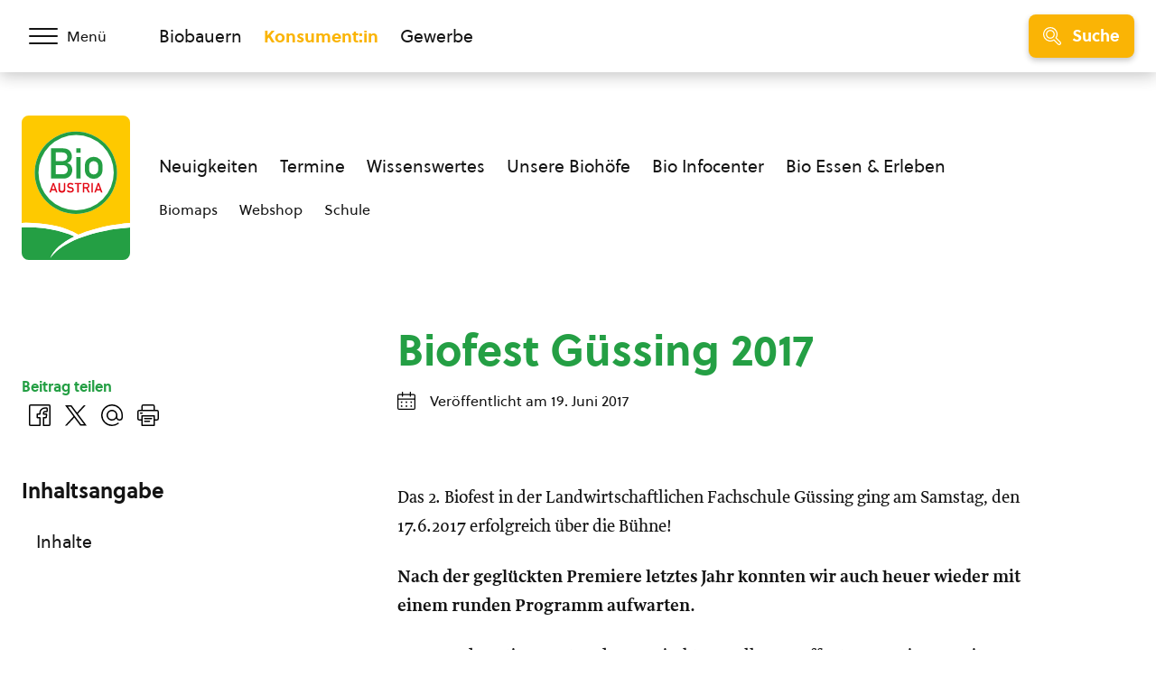

--- FILE ---
content_type: text/html; charset=UTF-8
request_url: https://staging.bio-austria.at/a/konsument/biofest-guessing-2017/
body_size: 15259
content:
<!DOCTYPE html>
<html class="no-js" lang="de-DE">
<head>
    <meta charset="UTF-8">
    <meta name="viewport" content="width=device-width, initial-scale=1, maximum-scale=1" >
    <link rel="profile" href="https://gmpg.org/xfn/11">
    <title>Biofest Güssing 2017 &#8211; BIO AUSTRIA</title>
<meta name='robots' content='noindex, nofollow' />
	<style>img:is([sizes="auto" i], [sizes^="auto," i]) { contain-intrinsic-size: 3000px 1500px }</style>
	<link rel="preload" href="https://staging.bio-austria.at/app/themes/bioaustria/dist/fonts/Soleil-Regular.woff2" as="font" type="font/woff2" crossorigin>
<link rel="alternate" type="application/rss+xml" title="BIO AUSTRIA &raquo; Feed" href="https://staging.bio-austria.at/feed/" />
<link rel="alternate" type="text/calendar" title="BIO AUSTRIA &raquo; iCal Feed" href="https://staging.bio-austria.at/events/?ical=1" />
<link rel="icon" href="/app/themes/bioaustria/dist/favicon/favicon.ico" sizes="any"><link rel="icon" href="/app/themes/bioaustria/dist/favicon/icon.svg" type="image/svg+xml"><link rel="apple-touch-icon" href="/app/themes/bioaustria/dist/favicon/apple-touch-icon.png"><link rel="manifest" href="/app/themes/bioaustria/dist/favicon/manifest.json" crossOrigin="use-credentials"><style id='safe-svg-svg-icon-style-inline-css' type='text/css'>
.safe-svg-cover{text-align:center}.safe-svg-cover .safe-svg-inside{display:inline-block;max-width:100%}.safe-svg-cover svg{fill:currentColor;height:100%;max-height:100%;max-width:100%;width:100%}

</style>
<link data-minify="1" rel='stylesheet' id='eeb-css-frontend-css' href='https://staging.bio-austria.at/app/cache/min/1/app/plugins/email-encoder-bundle/assets/css/style.css?ver=1768227975' type='text/css' media='all' />
<link rel='stylesheet' id='search-filter-plugin-styles-css' href='https://staging.bio-austria.at/app/plugins/search-filter-pro/public/assets/css/search-filter.min.css?ver=2.5.21' type='text/css' media='all' />
<link data-minify="1" rel='stylesheet' id='wp-members-css' href='https://staging.bio-austria.at/app/cache/min/1/app/plugins/wp-members/assets/css/forms/generic-no-float.css?ver=1762879411' type='text/css' media='all' />
<link data-minify="1" rel='stylesheet' id='woda-main-css' href='https://staging.bio-austria.at/app/cache/min/1/app/themes/bioaustria/dist/css/main-BB1f63xB.css?ver=1768227975' type='text/css' media='all' />
<link data-minify="1" rel='stylesheet' id='woda-print-css' href='https://staging.bio-austria.at/app/cache/min/1/app/themes/bioaustria/dist/css/print-DRNN1xWj.css?ver=1762879411' type='text/css' media='all' />
<style id='rocket-lazyload-inline-css' type='text/css'>
.rll-youtube-player{position:relative;padding-bottom:56.23%;height:0;overflow:hidden;max-width:100%;}.rll-youtube-player:focus-within{outline: 2px solid currentColor;outline-offset: 5px;}.rll-youtube-player iframe{position:absolute;top:0;left:0;width:100%;height:100%;z-index:100;background:0 0}.rll-youtube-player img{bottom:0;display:block;left:0;margin:auto;max-width:100%;width:100%;position:absolute;right:0;top:0;border:none;height:auto;-webkit-transition:.4s all;-moz-transition:.4s all;transition:.4s all}.rll-youtube-player img:hover{-webkit-filter:brightness(75%)}.rll-youtube-player .play{height:100%;width:100%;left:0;top:0;position:absolute;background:url(https://staging.bio-austria.at/app/plugins/wp-rocket/assets/img/youtube.png) no-repeat center;background-color: transparent !important;cursor:pointer;border:none;}.wp-embed-responsive .wp-has-aspect-ratio .rll-youtube-player{position:absolute;padding-bottom:0;width:100%;height:100%;top:0;bottom:0;left:0;right:0}
</style>
<script type="text/javascript" src="https://staging.bio-austria.at/wp/wp-includes/js/jquery/jquery.js?ver=3.7.1" id="jquery-core-js"></script>
<script type="text/javascript" src="https://staging.bio-austria.at/wp/wp-includes/js/jquery/jquery-migrate.js?ver=3.4.1" id="jquery-migrate-js"></script>
<script type="text/javascript" src="https://staging.bio-austria.at/app/plugins/email-encoder-bundle/assets/js/custom.js?ver=2c542c9989f589cd5318f5cef6a9ecd7" id="eeb-js-frontend-js"></script>
<script type="text/javascript" id="search-filter-plugin-build-js-extra">
/* <![CDATA[ */
var SF_LDATA = {"ajax_url":"https:\/\/staging.bio-austria.at\/wp\/wp-admin\/admin-ajax.php","home_url":"https:\/\/staging.bio-austria.at\/","extensions":[]};
/* ]]> */
</script>
<script type="text/javascript" src="https://staging.bio-austria.at/app/plugins/search-filter-pro/public/assets/js/search-filter-build.min.js?ver=2.5.21" id="search-filter-plugin-build-js"></script>
<script type="text/javascript" src="https://staging.bio-austria.at/app/plugins/search-filter-pro/public/assets/js/chosen.jquery.min.js?ver=2.5.21" id="search-filter-plugin-chosen-js"></script>
<link rel="https://api.w.org/" href="https://staging.bio-austria.at/wp-json/" /><link rel="alternate" title="JSON" type="application/json" href="https://staging.bio-austria.at/wp-json/wp/v2/posts/35010" /><link rel="EditURI" type="application/rsd+xml" title="RSD" href="https://staging.bio-austria.at/wp/xmlrpc.php?rsd" />
<meta name="generator" content="WordPress 6.7.4" />
<link rel="canonical" href="https://staging.bio-austria.at/a/konsument/biofest-guessing-2017/" />
<link rel='shortlink' href='https://staging.bio-austria.at/?p=35010' />
<link rel="alternate" title="oEmbed (JSON)" type="application/json+oembed" href="https://staging.bio-austria.at/wp-json/oembed/1.0/embed?url=https%3A%2F%2Fstaging.bio-austria.at%2Fa%2Fkonsument%2Fbiofest-guessing-2017%2F" />
<link rel="alternate" title="oEmbed (XML)" type="text/xml+oembed" href="https://staging.bio-austria.at/wp-json/oembed/1.0/embed?url=https%3A%2F%2Fstaging.bio-austria.at%2Fa%2Fkonsument%2Fbiofest-guessing-2017%2F&#038;format=xml" />
<meta name="tec-api-version" content="v1"><meta name="tec-api-origin" content="https://staging.bio-austria.at"><link rel="alternate" href="https://staging.bio-austria.at/wp-json/tribe/events/v1/" /><style>@font-face{font-family:'Arsilon';src:url("https://staging.bio-austria.at/app/themes/bioaustria/dist/fonts/Arsilon.woff2")format("woff2"),url("https://staging.bio-austria.at/app/themes/bioaustria/dist/fonts/Arsilon.woff")format("woff");font-weight:400;font-display:swap;}
@font-face{font-family:'Sirba';src:url("https://staging.bio-austria.at/app/themes/bioaustria/dist/fonts/Sirba-Black.woff2")format("woff2"),url("https://staging.bio-austria.at/app/themes/bioaustria/dist/fonts/Sirba-Black.woff")format("woff");font-weight:900;font-display:swap;}
@font-face{font-family:'Sirba';src:url("https://staging.bio-austria.at/app/themes/bioaustria/dist/fonts/Sirba-Bold.woff2")format("woff2"),url("https://staging.bio-austria.at/app/themes/bioaustria/dist/fonts/Sirba-Bold.woff")format("woff");font-weight:700;font-display:swap;}
@font-face{font-family:'Sirba';src:url("https://staging.bio-austria.at/app/themes/bioaustria/dist/fonts/Sirba-Italic.woff2")format("woff2"),url("https://staging.bio-austria.at/app/themes/bioaustria/dist/fonts/Sirba-Italic.woff")format("woff");font-weight:400;font-style:italic;font-display:swap;}
@font-face{font-family:'Sirba';src:url("https://staging.bio-austria.at/app/themes/bioaustria/dist/fonts/Sirba-Regular.woff2")format("woff2"),url("https://staging.bio-austria.at/app/themes/bioaustria/dist/fonts/Sirba-Regular.woff")format("woff");font-weight:400;font-display:swap;}
@font-face{font-family:'Soleil';src:url("https://staging.bio-austria.at/app/themes/bioaustria/dist/fonts/Soleil-Bold.woff2")format("woff2"),url("https://staging.bio-austria.at/app/themes/bioaustria/dist/fonts/Soleil-Bold.woff")format("woff");font-weight:700;font-display:swap;}
@font-face{font-family:'Soleil';src:url("https://staging.bio-austria.at/app/themes/bioaustria/dist/fonts/Soleil-Extrabold.woff2")format("woff2"),url("https://staging.bio-austria.at/app/themes/bioaustria/dist/fonts/Soleil-Extrabold.woff")format("woff");font-weight:800;font-display:swap;}
@font-face{font-family:'Soleil';src:url("https://staging.bio-austria.at/app/themes/bioaustria/dist/fonts/Soleil-Italic.woff2")format("woff2"),url("https://staging.bio-austria.at/app/themes/bioaustria/dist/fonts/Soleil-Italic.woff")format("woff");font-weight:400;font-style:italic;font-display:swap;}
@font-face{font-family:'Soleil';src:url("https://staging.bio-austria.at/app/themes/bioaustria/dist/fonts/Soleil-Regular.woff2")format("woff2"),url("https://staging.bio-austria.at/app/themes/bioaustria/dist/fonts/Soleil-Regular.woff")format("woff");font-weight:400;font-display:swap;}
@font-face{font-family:'lg';src:url("https://staging.bio-austria.at/app/themes/bioaustria/dist/fonts/lg.woff")format("woff"),url("https://staging.bio-austria.at/app/themes/bioaustria/dist/fonts/lg.ttf")format("truetype");font-weight:400;font-display:swap;}</style><noscript><style id="rocket-lazyload-nojs-css">.rll-youtube-player, [data-lazy-src]{display:none !important;}</style></noscript></head>
<body class="post-template-default single single-post postid-35010 single-format-standard wp-embed-responsive tribe-no-js domain-konsument">
    <div id="root">
                        <header class="header">
            <div id="header-main" class="header__top">
                <div class="header__container header__container--top container">
                    <div class="header__left">
                        <div class="header__menu-toggle">
                            <button id="main-menu-toggle" class="menu-toggle menu-toggle--menu" aria-label="Menü öffnen/schließen">
                                <span class="menu-toggle__hamburger">
                                    <span></span>
                                </span>
                                    <span class="menu-toggle__label">
                                    <span>Menü</span>
                                    <span>Schließen</span>
                                </span>
                            </button>
                        </div>
                    </div>
                    <div class="header__mid">
                        <div class="header__split">
                                    <ul  class="nav-menu">
            <li class="">
                <a
                    href="https://staging.bio-austria.at/bio-bauern/"
                    aria-label="Zum Biobauern Bereich wechseln"
                >Biobauern</a>
            </li>
            <li class="current-menu-item">
                <a
                    href="https://staging.bio-austria.at/bio-konsument/"
                    aria-label="Zum Konsument:innen Bereich wechseln"
                >Konsument:in</a>
            </li>
            <li class="">
                <a
                    href="https://staging.bio-austria.at/bio-partner/"
                    aria-label="Zum Bereich für Gewerbe wechseln"
                >Gewerbe</a>
            </li>
        </ul>
                                                            </div>
                    </div>
                    <div class="header__right">
                        <div class="header__search-toggle">
                            <button id="search-toggle" class="menu-toggle menu-toggle--search button button--yellow button--icon button--md">
                                        <i  class="icon button__icon"><svg version="1.1" id="Layer_1" xmlns="http://www.w3.org/2000/svg" x="0" y="0" viewBox="0 0 24 24" xml:space="preserve"><path d="M9.608 15.522a5.92 5.92 0 01-5.914-5.914 5.92 5.92 0 015.914-5.914 5.92 5.92 0 015.914 5.914 5.92 5.92 0 01-5.914 5.914zm0-10.328c-2.434 0-4.414 1.98-4.414 4.414s1.98 4.414 4.414 4.414 4.414-1.98 4.414-4.414-1.98-4.414-4.414-4.414z"/><path d="M21.411 24.006c-.694 0-1.345-.27-1.835-.76l-5.264-5.264a9.553 9.553 0 01-6.706 1.022 9.537 9.537 0 01-6.058-4.165C-1.336 10.396-.068 4.436 4.374 1.552A9.551 9.551 0 019.589.006a9.581 9.581 0 018.07 4.372 9.666 9.666 0 01.319 9.933l5.267 5.265c.49.49.76 1.142.76 1.835 0 .694-.271 1.345-.76 1.835s-1.141.76-1.834.76zm-6.986-7.721c.2 0 .389.078.531.22l5.68 5.68c.207.207.482.321.775.321a1.093 1.093 0 00.774-1.87l-5.648-5.646a.751.751 0 01-.134-.972 8.113 8.113 0 00-.001-8.824A8.049 8.049 0 0011.29 1.68a8.062 8.062 0 00-6.1 1.13C3.378 3.987 2.131 5.803 1.68 7.923s-.051 4.286 1.126 6.099a8.049 8.049 0 005.112 3.514 8.059 8.059 0 006.1-1.13.743.743 0 01.407-.121z"/></svg></i>
                                        <span class="menu-toggle__label">Suche</span>
                            </button>
                        </div>
                                                <span class="header__slogan"><span>Bio,</span>
<span>lebendig,</span>
<span>und voller Vielfalt.</span></span>                                <a  class="logo header__logo header__logo--top" href="https://staging.bio-austria.at/bio-konsument/">
                        <img
                src="https://staging.bio-austria.at/app/themes/bioaustria/dist/images/bio-austria-logo.svg"
                alt="Bio Austria Logo"
                width="60"
                height="80">
                </a>
                            </div>
                </div>
            </div>
            <div class="header__bottom">
                <div class="header__container header__container--bottom container">
                    <div class="header__left">
                                <a  class="logo header__logo header__logo--bottom" href="https://staging.bio-austria.at/bio-konsument/">
                        <img
                src="https://staging.bio-austria.at/app/themes/bioaustria/dist/images/bio-austria-logo.svg"
                alt="Bio Austria Logo"
                width="120"
                height="160">
                </a>
                            </div>
                    <div class="header__mid">
                        <div class="header__nav-wrap">
                            <ul id="menu-konsument-navigation" class="nav-menu nav-menu--primary"><li id="menu-item-87579" class="menu-item menu-item-type-post_type menu-item-object-page menu-item-87579"><a href="https://staging.bio-austria.at/bio-konsument/neuigkeiten/">Neuigkeiten</a></li>
<li id="menu-item-87580" class="menu-item menu-item-type-post_type menu-item-object-page menu-item-87580"><a href="https://staging.bio-austria.at/bio-konsument/termine/">Termine</a></li>
<li id="menu-item-87581" class="menu-item menu-item-type-post_type menu-item-object-page menu-item-87581"><a href="https://staging.bio-austria.at/bio-konsument/was-ist-bio/">Wissenswertes</a></li>
<li id="menu-item-96676" class="menu-item menu-item-type-post_type menu-item-object-page menu-item-96676"><a href="https://staging.bio-austria.at/bio-konsument/unsere-biobaeuerinnen-und-bauern/">Unsere Biohöfe</a></li>
<li id="menu-item-87583" class="menu-item menu-item-type-post_type menu-item-object-page menu-item-87583"><a href="https://staging.bio-austria.at/bio-konsument/bio-infocenter/">Bio Infocenter</a></li>
<li id="menu-item-98165" class="menu-item menu-item-type-post_type menu-item-object-page menu-item-98165"><a href="https://staging.bio-austria.at/bio-konsument/bio-erleben/" title="#">Bio Essen &#038; Erleben</a></li>
</ul><ul id="menu-konsument-navigation-2" class="nav-menu nav-menu--secondary"><li id="menu-item-99418" class="menu-item menu-item-type-custom menu-item-object-custom menu-item-99418"><a href="https://staging.bio-austria.at/biomap/">Biomaps</a></li>
<li id="menu-item-99419" class="menu-item menu-item-type-custom menu-item-object-custom menu-item-99419"><a href="https://shop.bio-austria.at/">Webshop</a></li>
<li id="menu-item-138835" class="menu-item menu-item-type-custom menu-item-object-custom menu-item-138835"><a href="https://staging.bio-austria.at/bio-konsument/bio-infocenter/schule/">Schule</a></li>
</ul>                        </div>
                    </div>
                    <div class="header__right"></div>
                </div>
            </div>
        </header>
                        <div id="search-bar" class="search-bar">
            <div class="search-bar__container">
                <div class="search-bar__form">
                            <div  class="search-form">
            <form role="search" method="get" class="search-form__form" action="https://staging.bio-austria.at/suche/">
                <label>
                    <span class="screen-reader-text">Suche</span>
                    <input type="search" class="search-field" placeholder="Neuigkeiten, Termine, &nbsp;…" value="" name="_sf_s">
                            <i  class="icon"><svg version="1.1" id="Layer_1" xmlns="http://www.w3.org/2000/svg" x="0" y="0" viewBox="0 0 24 24" xml:space="preserve"><path d="M9.608 15.522a5.92 5.92 0 01-5.914-5.914 5.92 5.92 0 015.914-5.914 5.92 5.92 0 015.914 5.914 5.92 5.92 0 01-5.914 5.914zm0-10.328c-2.434 0-4.414 1.98-4.414 4.414s1.98 4.414 4.414 4.414 4.414-1.98 4.414-4.414-1.98-4.414-4.414-4.414z"/><path d="M21.411 24.006c-.694 0-1.345-.27-1.835-.76l-5.264-5.264a9.553 9.553 0 01-6.706 1.022 9.537 9.537 0 01-6.058-4.165C-1.336 10.396-.068 4.436 4.374 1.552A9.551 9.551 0 019.589.006a9.581 9.581 0 018.07 4.372 9.666 9.666 0 01.319 9.933l5.267 5.265c.49.49.76 1.142.76 1.835 0 .694-.271 1.345-.76 1.835s-1.141.76-1.834.76zm-6.986-7.721c.2 0 .389.078.531.22l5.68 5.68c.207.207.482.321.775.321a1.093 1.093 0 00.774-1.87l-5.648-5.646a.751.751 0 01-.134-.972 8.113 8.113 0 00-.001-8.824A8.049 8.049 0 0011.29 1.68a8.062 8.062 0 00-6.1 1.13C3.378 3.987 2.131 5.803 1.68 7.923s-.051 4.286 1.126 6.099a8.049 8.049 0 005.112 3.514 8.059 8.059 0 006.1-1.13.743.743 0 01.407-.121z"/></svg></i>
                        </label>
                <did style="display:none;">
                    <input type="hidden" value="konsument" name="d">
                </did>
                <input type="submit" class="search-submit" value="Finden">
            </form>
        </div>
                            <button class="search-bar__close" data-se-toggle>        <i  class="icon"><svg xmlns="http://www.w3.org/2000/svg" viewBox="0 0 24 24"><path d="M14.3 12.179a.25.25 0 010-.354l9.263-9.262A1.5 1.5 0 0021.439.442L12.177 9.7a.25.25 0 01-.354 0L2.561.442A1.5 1.5 0 00.439 2.563L9.7 11.825a.25.25 0 010 .354L.439 21.442a1.5 1.5 0 002.122 2.121l9.262-9.263a.25.25 0 01.354 0l9.262 9.263a1.5 1.5 0 002.122-2.121z"/></svg></i>
        </button>
                </div>
            </div>
        </div>
                        <div id="mobile-menu" class="mobile-menu">
            <div class="mobile-menu__domain-menu">
                        <ul  class="nav-menu nav-menu--nowrap">
            <li class="">
                <a
                    href="https://staging.bio-austria.at/bio-bauern/"
                    aria-label="Zum Biobauern Bereich wechseln"
                >Biobauern</a>
            </li>
            <li class="current-menu-item">
                <a
                    href="https://staging.bio-austria.at/bio-konsument/"
                    aria-label="Zum Konsument:innen Bereich wechseln"
                >Konsument:in</a>
            </li>
            <li class="">
                <a
                    href="https://staging.bio-austria.at/bio-partner/"
                    aria-label="Zum Bereich für Gewerbe wechseln"
                >Gewerbe</a>
            </li>
        </ul>
                    </div>
            <div class="mobile-menu__scroll-container">
                <div class="mobile-menu__top">
                            <a  class="logo mobile-menu__logo" href="https://staging.bio-austria.at/bio-konsument/">
                        <img
                src="https://staging.bio-austria.at/app/themes/bioaustria/dist/images/bio-austria-logo.svg"
                alt="Bio Austria Logo"
                width="120"
                height="160">
                </a>
                            <div class="mobile-menu__search">
                                <div  class="search-form">
            <form role="search" method="get" class="search-form__form" action="https://staging.bio-austria.at/suche/">
                <label>
                    <span class="screen-reader-text">Suche</span>
                    <input type="search" class="search-field" placeholder="Neuigkeiten, Termine, &nbsp;…" value="" name="_sf_s">
                            <i  class="icon"><svg version="1.1" id="Layer_1" xmlns="http://www.w3.org/2000/svg" x="0" y="0" viewBox="0 0 24 24" xml:space="preserve"><path d="M9.608 15.522a5.92 5.92 0 01-5.914-5.914 5.92 5.92 0 015.914-5.914 5.92 5.92 0 015.914 5.914 5.92 5.92 0 01-5.914 5.914zm0-10.328c-2.434 0-4.414 1.98-4.414 4.414s1.98 4.414 4.414 4.414 4.414-1.98 4.414-4.414-1.98-4.414-4.414-4.414z"/><path d="M21.411 24.006c-.694 0-1.345-.27-1.835-.76l-5.264-5.264a9.553 9.553 0 01-6.706 1.022 9.537 9.537 0 01-6.058-4.165C-1.336 10.396-.068 4.436 4.374 1.552A9.551 9.551 0 019.589.006a9.581 9.581 0 018.07 4.372 9.666 9.666 0 01.319 9.933l5.267 5.265c.49.49.76 1.142.76 1.835 0 .694-.271 1.345-.76 1.835s-1.141.76-1.834.76zm-6.986-7.721c.2 0 .389.078.531.22l5.68 5.68c.207.207.482.321.775.321a1.093 1.093 0 00.774-1.87l-5.648-5.646a.751.751 0 01-.134-.972 8.113 8.113 0 00-.001-8.824A8.049 8.049 0 0011.29 1.68a8.062 8.062 0 00-6.1 1.13C3.378 3.987 2.131 5.803 1.68 7.923s-.051 4.286 1.126 6.099a8.049 8.049 0 005.112 3.514 8.059 8.059 0 006.1-1.13.743.743 0 01.407-.121z"/></svg></i>
                        </label>
                <did style="display:none;">
                    <input type="hidden" value="konsument" name="d">
                </did>
                <input type="submit" class="search-submit" value="Finden">
            </form>
        </div>
                            </div>
                    <div></div>
                </div>
                <div class="mobile-menu__menu-wrap">
                    <div class="mobile-menu__menu">
                                                <ul id="menu-konsument-hauptmenue" class="nav-menu nav-menu--main"><li id="menu-item-87164" class="menu-item menu-item-type-custom menu-item-object-custom menu-item-has-children menu-item-87164"><a href="#">Aktuelles</a>
<ul class="sub-menu">
	<li id="menu-item-96270" class="menu-item menu-item-type-post_type menu-item-object-page menu-item-96270"><a href="https://staging.bio-austria.at/bio-konsument/neuigkeiten/">Neuigkeiten</a></li>
	<li id="menu-item-96271" class="menu-item menu-item-type-post_type menu-item-object-page menu-item-96271"><a href="https://staging.bio-austria.at/bio-konsument/termine/">Termine</a></li>
</ul>
</li>
<li id="menu-item-96276" class="menu-item menu-item-type-post_type menu-item-object-page menu-item-has-children menu-item-96276"><a href="https://staging.bio-austria.at/bio-konsument/was-ist-bio/">Wissenswertes zu Bio</a>
<ul class="sub-menu">
	<li id="menu-item-96279" class="menu-item menu-item-type-post_type menu-item-object-page menu-item-96279"><a href="https://staging.bio-austria.at/bio-konsument/was-ist-bio/was-bedeutet-bio/">Was ist Bio?</a></li>
	<li id="menu-item-87175" class="menu-item menu-item-type-post_type menu-item-object-page menu-item-87175"><a href="https://staging.bio-austria.at/bio-konsument/was-ist-bio/bio-einfach-verstehen/">Bio einfach verstehen?</a></li>
	<li id="menu-item-96281" class="menu-item menu-item-type-post_type menu-item-object-page menu-item-96281"><a href="https://staging.bio-austria.at/bio-konsument/was-ist-bio/wir-schauen-aufs-ganze/">Wir schauen aufs Ganze</a></li>
	<li id="menu-item-87195" class="menu-item menu-item-type-post_type menu-item-object-page menu-item-87195"><a href="https://staging.bio-austria.at/bio-konsument/was-ist-bio/faq/">FAQ</a></li>
</ul>
</li>
<li id="menu-item-96316" class="menu-item menu-item-type-post_type menu-item-object-page menu-item-has-children menu-item-96316"><a href="https://staging.bio-austria.at/bio-konsument/unsere-biobaeuerinnen-und-bauern/">Unsere Biobäuerinnen und -bauern</a>
<ul class="sub-menu">
	<li id="menu-item-96326" class="menu-item menu-item-type-post_type menu-item-object-page menu-item-96326"><a href="https://staging.bio-austria.at/bio-konsument/unsere-biobaeuerinnen-und-bauern/auszeichnungen/">Auszeichnungen</a></li>
	<li id="menu-item-87200" class="menu-item menu-item-type-post_type menu-item-object-page menu-item-87200"><a href="https://staging.bio-austria.at/bio-konsument/unsere-biobaeuerinnen-und-bauern/schaubauernhoefe/">Schau zum Biobauernhof</a></li>
	<li id="menu-item-87201" class="menu-item menu-item-type-post_type menu-item-object-page menu-item-87201"><a href="https://staging.bio-austria.at/bio-konsument/unsere-biobaeuerinnen-und-bauern/info-bio-baeuerinnen/">Info Bio-Bäuerinnen</a></li>
	<li id="menu-item-87185" class="menu-item menu-item-type-custom menu-item-object-custom menu-item-87185"><a href="https://staging.bio-austria.at/bio-konsument/bauernprofile/">Unsere <span class="small-caps">BIO AUSTRIA</span> Betriebe</a></li>
</ul>
</li>
<li id="menu-item-87184" class="menu-item menu-item-type-post_type menu-item-object-page menu-item-has-children menu-item-87184"><a href="https://staging.bio-austria.at/bio-konsument/bio-infocenter/">Bio-Infocenter</a>
<ul class="sub-menu">
	<li id="menu-item-87197" class="menu-item menu-item-type-post_type menu-item-object-page menu-item-87197"><a href="https://staging.bio-austria.at/bio-konsument/downloadcenter/">Downloadcenter</a></li>
	<li id="menu-item-87203" class="menu-item menu-item-type-post_type menu-item-object-page menu-item-87203"><a href="https://staging.bio-austria.at/bio-konsument/biolife/">BioLife</a></li>
	<li id="menu-item-96368" class="menu-item menu-item-type-custom menu-item-object-custom menu-item-96368"><a href="https://staging.bio-austria.at/bio-konsument/bio-infocenter/#biolife-einkaufsfuehrer-broschueren">Einkaufsführer, Broschüren</a></li>
	<li id="menu-item-87177" class="menu-item menu-item-type-custom menu-item-object-custom menu-item-87177"><a href="https://staging.bio-austria.at/biomap/">Biomaps</a></li>
	<li id="menu-item-98668" class="menu-item menu-item-type-custom menu-item-object-custom menu-item-98668"><a href="https://staging.bio-austria.at/bio-konsument/bio-infocenter/#bio-produkte-produktkarten-lebensmittel-der-woche">Bio-Produkte</a></li>
	<li id="menu-item-98669" class="menu-item menu-item-type-custom menu-item-object-custom menu-item-98669"><a href="https://staging.bio-austria.at/bio-konsument/bio-infocenter/#bio-rezepte-rezept-einsenden">Bio-Rezepte</a></li>
	<li id="menu-item-96370" class="menu-item menu-item-type-custom menu-item-object-custom menu-item-96370"><a href="https://staging.bio-austria.at/bio-konsument/downloadcenter/?_sft_k_downloadtyp=filme">Filme</a></li>
	<li id="menu-item-148174" class="menu-item menu-item-type-custom menu-item-object-custom menu-item-148174"><a href="https://staging.bio-austria.at/bio-konsument/was-ist-bio/bio-einfach-verstehen/#bio-austria-podcast-lets-talk-about-bio">Podcast Let´s talk about Bio</a></li>
	<li id="menu-item-139343" class="menu-item menu-item-type-post_type menu-item-object-page menu-item-139343"><a href="https://staging.bio-austria.at/bio-konsument/bio-infocenter/schule/">Bio für Kinder und Schulen</a></li>
</ul>
</li>
<li id="menu-item-98164" class="menu-item menu-item-type-post_type menu-item-object-page menu-item-has-children menu-item-98164"><a href="https://staging.bio-austria.at/bio-konsument/bio-erleben/" title="#">Bio Essen &#038; Erleben</a>
<ul class="sub-menu">
	<li id="menu-item-151945" class="menu-item menu-item-type-custom menu-item-object-custom menu-item-151945"><a href="https://staging.bio-austria.at/bio-konsument/bio-erleben/#bio-urlaub">Bio-Urlaub</a></li>
	<li id="menu-item-151942" class="menu-item menu-item-type-custom menu-item-object-custom menu-item-151942"><a href="https://staging.bio-austria.at/bio-konsument/bio-erleben/#bio-freizeit">Bio-Freizeit</a></li>
	<li id="menu-item-134777" class="menu-item menu-item-type-custom menu-item-object-custom menu-item-134777"><a href="https://staging.bio-austria.at/bio-konsument/bio-erleben/#urlaub-am-biobauernhof">Urlaub am Biobauernhof</a></li>
	<li id="menu-item-151946" class="menu-item menu-item-type-custom menu-item-object-custom menu-item-151946"><a href="https://staging.bio-austria.at/bio-konsument/bio-erleben/#bio-gastronomie">Bio-Gastronomie</a></li>
	<li id="menu-item-87187" class="menu-item menu-item-type-post_type menu-item-object-page menu-item-87187"><a href="https://staging.bio-austria.at/bio-konsument/bio-erleben/bio-gastro-trophy/">BIO GASTRO TROPHY</a></li>
</ul>
</li>
<li id="menu-item-87233" class="menu-item menu-item-type-custom menu-item-object-custom menu-item-has-children menu-item-87233"><a href="https://staging.bio-austria.at/bio-austria/"><span class="small-caps">BIO AUSTRIA</span></a>
<ul class="sub-menu">
	<li id="menu-item-99624" class="menu-item menu-item-type-post_type menu-item-object-page menu-item-99624"><a href="https://staging.bio-austria.at/links-fuer-konsumenten/">Linksammlung für Konsumenten</a></li>
	<li id="menu-item-87262" class="neu menu-item menu-item-type-post_type menu-item-object-page menu-item-87262"><a href="https://staging.bio-austria.at/fotogalerie-konsumenten/">Fotogalerie</a></li>
	<li id="menu-item-87204" class="menu-item menu-item-type-post_type menu-item-object-page menu-item-87204"><a href="https://staging.bio-austria.at/bio-konsument/kontakt/">Kontakt</a></li>
	<li id="menu-item-87264" class="menu-item menu-item-type-post_type menu-item-object-page menu-item-87264"><a href="https://staging.bio-austria.at/newsletter/">Newsletter Anmeldung</a></li>
</ul>
</li>
</ul>                    </div>
                </div>
            </div>
        </div>
        <main id="site-content" role="main">
            <div class="container container--sidebar-content">
            <article id="cs-inhalte" class="block-content content content--offset article toc-container post-35010 post type-post status-publish format-standard has-post-thumbnail hentry category-konsument tag-biofest tag-guessing bundesland-burgenland k_typ-biofest k_typ-revue">
                <header class="single-header content__header single-header--default">
    <div class="single-header__content">
        <h1 class="single-header__title">Biofest Güssing 2017</h1>
                    <span class="single-header__sub">        <div  class="icon-text">
            <i class="icon-text__icon"><svg version="1.1" id="Layer_1" xmlns="http://www.w3.org/2000/svg" x="0" y="0" viewBox="0 0 24 24" xml:space="preserve"><path d="M2.25 24A2.252 2.252 0 010 21.75V5.25A2.252 2.252 0 012.25 3H6V.75a.75.75 0 011.5 0V3h9V.75a.75.75 0 011.5 0V3h3.75A2.252 2.252 0 0124 5.25v16.5A2.252 2.252 0 0121.75 24H2.25zm-.75-2.25c0 .414.336.75.75.75h19.5a.75.75 0 00.75-.75V10.5h-21v11.25zM22.5 9V5.25a.75.75 0 00-.75-.75H18V6a.75.75 0 01-1.5 0V4.5h-9V6A.75.75 0 016 6V4.5H2.25a.75.75 0 00-.75.75V9h21z"/><circle cx="5.625" cy="13.875" r="1.125"/><circle cx="5.625" cy="19.125" r="1.125"/><circle cx="12" cy="13.875" r="1.125"/><circle cx="12" cy="19.125" r="1.125"/><circle cx="18.375" cy="13.875" r="1.125"/><path d="M18.375 20.25c-.62 0-1.125-.505-1.125-1.125a1.127 1.127 0 011.171-1.122l.027.003a1.118 1.118 0 011.052 1.12c0 .619-.505 1.124-1.125 1.124z"/></svg></i>
            <span class="icon-text__text">Veröffentlicht am 19. Juni 2017</span>        </div>
        </span>
            </div>
    </header>

<p class="wp-block-paragraph">Das 2. Biofest in der Landwirtschaftlichen Fachschule Güssing ging am Samstag, den 17.6.2017 erfolgreich über die Bühne! </p>



<span id="more-35010"></span>



<p class="wp-block-paragraph"><strong>Nach der geglückten Premiere letztes Jahr konnten wir auch heuer wieder mit einem runden Programm aufwarten.</strong></p>



<p class="wp-block-paragraph">Frau Landesrätin Dunst und Herr Direktor Müllner eröffneten gemeinsam mit unserem Obmann Franz Traudtner feierlich das Biofest mit einem klaren Ja zu mehr Bio in Österreich. Davor fand in den Räumlichkeiten der LFS eine Pressekonferenz zum Thema Biologische Landwirtschaft in Österreich statt.</p>



<p class="wp-block-paragraph">Von der Qualität der im Burgenland erzeugten Bio-Lebensmittel konnten sich danach alle BesucherInnen bei den zahlreichen Ständen unserer Mitglieder überzeugen. Die <span class="small-caps">BIO AUSTRIA</span> Betriebe warteten mit einem breiten Angebot an erstklassigen Produkten auf, das Angebot konnte sich sehen lassen: Von frischem Gemüse und Obst bis hin zu Kürbiskernöl und feinsten hausgemachten Bio-Mehlspeisen gab es für alle Gaumenfreuden was zu finden, und das natürlich in bester Bio-Qualität. Die Bio-Weine des Weingutes Bernthaler und die Bio-Säfte der Familie Hoffmann rundeten das Ganze perfekt ab.</p>



<p class="wp-block-paragraph">Die Stadtkapelle Güssing sorgte von Beginn an für die richtige Stimmung, die auch den ganzen Tag über anhielt. Bestes Marktwetter war uns auch beschert und am Infostand von <span class="small-caps">BIO AUSTRIA</span> Burgenland herrschte reges Interesse an Infomaterialien, Einkaufsführern und nicht zuletzt am Gewinnrad, welches vor allem bei den Kleinsten auf großen Anklang stieß. Das Bio-Menü der LFS war wie letztes Jahr eine Klasse für sich und demenstprechend heiß begehrt.</p>



<p class="wp-block-paragraph">Auf diesem Wege möchten wir uns noch einmal bei der Schule und allen Mitwirkenden für die tatkräftige Unterstützung bedanken! Es war ein gelungenes Fest, ganz im Zeichen der biologischen Landwirtschaft!</p>


        <figure  id="gallery-69703e85c220f" class="gallery gallery--3-cols-sm fancybox-gallery wp-block-gallery">
            <ul>
                <li><a href="https://staging.bio-austria.at/app/uploads/DSCN0077-2560x1920.jpg" data-fancybox="gallery-69703e85c220f" data-full-image-url="https://staging.bio-austria.at/app/uploads/DSCN0077.jpg" data-caption="© BIO AUSTRIA Burgenland" data-description="" data-highres="1"><img fetchpriority="high" decoding="async" width="400" height="400" title="© BIO AUSTRIA Burgenland" src="https://staging.bio-austria.at/app/uploads/DSCN0077-400x400.jpg" class="attachment-is_1_1_400 size-is_1_1_400" alt="" srcset="https://staging.bio-austria.at/app/uploads/DSCN0077-400x400.jpg 400w, https://staging.bio-austria.at/app/uploads/DSCN0077-640x640.jpg 640w, https://staging.bio-austria.at/app/uploads/DSCN0077-150x150.jpg 150w, https://staging.bio-austria.at/app/uploads/DSCN0077-360x360.jpg 360w, https://staging.bio-austria.at/app/uploads/DSCN0077-128x128.jpg 128w, https://staging.bio-austria.at/app/uploads/DSCN0077-180x180.jpg 180w" sizes="(max-width: 400px) 100vw, 400px" /></a></li><li><a href="https://staging.bio-austria.at/app/uploads/DSCN0047-2560x1920.jpg" data-fancybox="gallery-69703e85c220f" data-full-image-url="https://staging.bio-austria.at/app/uploads/DSCN0047.jpg" data-caption="© BIO AUSTRIA Burgenland" data-description="" data-highres="1"><img decoding="async" width="400" height="400" title="© BIO AUSTRIA Burgenland" src="https://staging.bio-austria.at/app/uploads/DSCN0047-400x400.jpg" class="attachment-is_1_1_400 size-is_1_1_400" alt="" srcset="https://staging.bio-austria.at/app/uploads/DSCN0047-400x400.jpg 400w, https://staging.bio-austria.at/app/uploads/DSCN0047-640x640.jpg 640w, https://staging.bio-austria.at/app/uploads/DSCN0047-150x150.jpg 150w, https://staging.bio-austria.at/app/uploads/DSCN0047-360x360.jpg 360w, https://staging.bio-austria.at/app/uploads/DSCN0047-128x128.jpg 128w, https://staging.bio-austria.at/app/uploads/DSCN0047-180x180.jpg 180w" sizes="(max-width: 400px) 100vw, 400px" /></a></li><li><a href="https://staging.bio-austria.at/app/uploads/bf-güssing-3.jpg" data-fancybox="gallery-69703e85c220f" data-full-image-url="https://staging.bio-austria.at/app/uploads/bf-güssing-3.jpg" data-caption="© BIO AUSTRIA Burgenland" data-description="" data-highres="1"><img decoding="async" width="400" height="400" title="© BIO AUSTRIA Burgenland" src="https://staging.bio-austria.at/app/uploads/bf-güssing-3-400x400.jpg" class="attachment-is_1_1_400 size-is_1_1_400" alt="" srcset="https://staging.bio-austria.at/app/uploads/bf-güssing-3-400x400.jpg 400w, https://staging.bio-austria.at/app/uploads/bf-güssing-3-640x640.jpg 640w, https://staging.bio-austria.at/app/uploads/bf-güssing-3-150x150.jpg 150w, https://staging.bio-austria.at/app/uploads/bf-güssing-3-360x360.jpg 360w, https://staging.bio-austria.at/app/uploads/bf-güssing-3-128x128.jpg 128w, https://staging.bio-austria.at/app/uploads/bf-güssing-3-180x180.jpg 180w" sizes="(max-width: 400px) 100vw, 400px" /></a></li><li><a href="https://staging.bio-austria.at/app/uploads/DSCN0038-2560x1920.jpg" data-fancybox="gallery-69703e85c220f" data-full-image-url="https://staging.bio-austria.at/app/uploads/DSCN0038.jpg" data-caption="© BIO AUSTRIA Burgenland" data-description="" data-highres="1"><img loading="lazy" decoding="async" width="400" height="400" title="© BIO AUSTRIA Burgenland" src="https://staging.bio-austria.at/app/uploads/DSCN0038-400x400.jpg" class="attachment-is_1_1_400 size-is_1_1_400" alt="" srcset="https://staging.bio-austria.at/app/uploads/DSCN0038-400x400.jpg 400w, https://staging.bio-austria.at/app/uploads/DSCN0038-640x640.jpg 640w, https://staging.bio-austria.at/app/uploads/DSCN0038-150x150.jpg 150w, https://staging.bio-austria.at/app/uploads/DSCN0038-360x360.jpg 360w, https://staging.bio-austria.at/app/uploads/DSCN0038-128x128.jpg 128w, https://staging.bio-austria.at/app/uploads/DSCN0038-180x180.jpg 180w" sizes="auto, (max-width: 400px) 100vw, 400px" /></a></li><li><a href="https://staging.bio-austria.at/app/uploads/DSCN0003-2560x1920.jpg" data-fancybox="gallery-69703e85c220f" data-full-image-url="https://staging.bio-austria.at/app/uploads/DSCN0003.jpg" data-caption="© BIO AUSTRIA Burgenland" data-description="" data-highres="1"><img loading="lazy" decoding="async" width="400" height="400" title="© BIO AUSTRIA Burgenland" src="https://staging.bio-austria.at/app/uploads/DSCN0003-400x400.jpg" class="attachment-is_1_1_400 size-is_1_1_400" alt="" srcset="https://staging.bio-austria.at/app/uploads/DSCN0003-400x400.jpg 400w, https://staging.bio-austria.at/app/uploads/DSCN0003-640x640.jpg 640w, https://staging.bio-austria.at/app/uploads/DSCN0003-150x150.jpg 150w, https://staging.bio-austria.at/app/uploads/DSCN0003-360x360.jpg 360w, https://staging.bio-austria.at/app/uploads/DSCN0003-128x128.jpg 128w, https://staging.bio-austria.at/app/uploads/DSCN0003-180x180.jpg 180w" sizes="auto, (max-width: 400px) 100vw, 400px" /></a></li><li><a href="https://staging.bio-austria.at/app/uploads/DSCN0008-2560x1920.jpg" data-fancybox="gallery-69703e85c220f" data-full-image-url="https://staging.bio-austria.at/app/uploads/DSCN0008.jpg" data-caption="© BIO AUSTRIA Burgenland" data-description="" data-highres="1"><img loading="lazy" decoding="async" width="400" height="400" title="© BIO AUSTRIA Burgenland" src="https://staging.bio-austria.at/app/uploads/DSCN0008-400x400.jpg" class="attachment-is_1_1_400 size-is_1_1_400" alt="" srcset="https://staging.bio-austria.at/app/uploads/DSCN0008-400x400.jpg 400w, https://staging.bio-austria.at/app/uploads/DSCN0008-640x640.jpg 640w, https://staging.bio-austria.at/app/uploads/DSCN0008-150x150.jpg 150w, https://staging.bio-austria.at/app/uploads/DSCN0008-360x360.jpg 360w, https://staging.bio-austria.at/app/uploads/DSCN0008-128x128.jpg 128w, https://staging.bio-austria.at/app/uploads/DSCN0008-180x180.jpg 180w" sizes="auto, (max-width: 400px) 100vw, 400px" /></a></li><li><a href="https://staging.bio-austria.at/app/uploads/DSCN0046-2560x1920.jpg" data-fancybox="gallery-69703e85c220f" data-full-image-url="https://staging.bio-austria.at/app/uploads/DSCN0046.jpg" data-caption="© BIO AUSTRIA Burgenland" data-description="" data-highres="1"><img loading="lazy" decoding="async" width="400" height="400" title="© BIO AUSTRIA Burgenland" src="https://staging.bio-austria.at/app/uploads/DSCN0046-400x400.jpg" class="attachment-is_1_1_400 size-is_1_1_400" alt="" srcset="https://staging.bio-austria.at/app/uploads/DSCN0046-400x400.jpg 400w, https://staging.bio-austria.at/app/uploads/DSCN0046-640x640.jpg 640w, https://staging.bio-austria.at/app/uploads/DSCN0046-150x150.jpg 150w, https://staging.bio-austria.at/app/uploads/DSCN0046-360x360.jpg 360w, https://staging.bio-austria.at/app/uploads/DSCN0046-128x128.jpg 128w, https://staging.bio-austria.at/app/uploads/DSCN0046-180x180.jpg 180w" sizes="auto, (max-width: 400px) 100vw, 400px" /></a></li><li><a href="https://staging.bio-austria.at/app/uploads/DSCN0045-2560x1920.jpg" data-fancybox="gallery-69703e85c220f" data-full-image-url="https://staging.bio-austria.at/app/uploads/DSCN0045.jpg" data-caption="© BIO AUSTRIA Burgenland" data-description="" data-highres="1"><img loading="lazy" decoding="async" width="400" height="400" title="© BIO AUSTRIA Burgenland" src="https://staging.bio-austria.at/app/uploads/DSCN0045-400x400.jpg" class="attachment-is_1_1_400 size-is_1_1_400" alt="" srcset="https://staging.bio-austria.at/app/uploads/DSCN0045-400x400.jpg 400w, https://staging.bio-austria.at/app/uploads/DSCN0045-640x640.jpg 640w, https://staging.bio-austria.at/app/uploads/DSCN0045-150x150.jpg 150w, https://staging.bio-austria.at/app/uploads/DSCN0045-360x360.jpg 360w, https://staging.bio-austria.at/app/uploads/DSCN0045-128x128.jpg 128w, https://staging.bio-austria.at/app/uploads/DSCN0045-180x180.jpg 180w" sizes="auto, (max-width: 400px) 100vw, 400px" /></a></li><li><a href="https://staging.bio-austria.at/app/uploads/DSCN0040-2560x1920.jpg" data-fancybox="gallery-69703e85c220f" data-full-image-url="https://staging.bio-austria.at/app/uploads/DSCN0040.jpg" data-caption="© BIO AUSTRIA Burgenland" data-description="" data-highres="1"><img loading="lazy" decoding="async" width="400" height="400" title="© BIO AUSTRIA Burgenland" src="https://staging.bio-austria.at/app/uploads/DSCN0040-400x400.jpg" class="attachment-is_1_1_400 size-is_1_1_400" alt="" srcset="https://staging.bio-austria.at/app/uploads/DSCN0040-400x400.jpg 400w, https://staging.bio-austria.at/app/uploads/DSCN0040-640x640.jpg 640w, https://staging.bio-austria.at/app/uploads/DSCN0040-150x150.jpg 150w, https://staging.bio-austria.at/app/uploads/DSCN0040-360x360.jpg 360w, https://staging.bio-austria.at/app/uploads/DSCN0040-128x128.jpg 128w, https://staging.bio-austria.at/app/uploads/DSCN0040-180x180.jpg 180w" sizes="auto, (max-width: 400px) 100vw, 400px" /></a></li><li><a href="https://staging.bio-austria.at/app/uploads/DSCN0088-2560x1920.jpg" data-fancybox="gallery-69703e85c220f" data-full-image-url="https://staging.bio-austria.at/app/uploads/DSCN0088.jpg" data-caption="© BIO AUSTRIA Burgenland" data-description="" data-highres="1"><img loading="lazy" decoding="async" width="400" height="400" title="© BIO AUSTRIA Burgenland" src="https://staging.bio-austria.at/app/uploads/DSCN0088-400x400.jpg" class="attachment-is_1_1_400 size-is_1_1_400" alt="" srcset="https://staging.bio-austria.at/app/uploads/DSCN0088-400x400.jpg 400w, https://staging.bio-austria.at/app/uploads/DSCN0088-640x640.jpg 640w, https://staging.bio-austria.at/app/uploads/DSCN0088-150x150.jpg 150w, https://staging.bio-austria.at/app/uploads/DSCN0088-360x360.jpg 360w, https://staging.bio-austria.at/app/uploads/DSCN0088-128x128.jpg 128w, https://staging.bio-austria.at/app/uploads/DSCN0088-180x180.jpg 180w" sizes="auto, (max-width: 400px) 100vw, 400px" /></a></li><li><a href="https://staging.bio-austria.at/app/uploads/DSCN0031-2560x1920.jpg" data-fancybox="gallery-69703e85c220f" data-full-image-url="https://staging.bio-austria.at/app/uploads/DSCN0031.jpg" data-caption="© BIO AUSTRIA Burgenland" data-description="" data-highres="1"><img loading="lazy" decoding="async" width="400" height="400" title="© BIO AUSTRIA Burgenland" src="https://staging.bio-austria.at/app/uploads/DSCN0031-400x400.jpg" class="attachment-is_1_1_400 size-is_1_1_400" alt="" srcset="https://staging.bio-austria.at/app/uploads/DSCN0031-400x400.jpg 400w, https://staging.bio-austria.at/app/uploads/DSCN0031-640x640.jpg 640w, https://staging.bio-austria.at/app/uploads/DSCN0031-150x150.jpg 150w, https://staging.bio-austria.at/app/uploads/DSCN0031-360x360.jpg 360w, https://staging.bio-austria.at/app/uploads/DSCN0031-128x128.jpg 128w, https://staging.bio-austria.at/app/uploads/DSCN0031-180x180.jpg 180w" sizes="auto, (max-width: 400px) 100vw, 400px" /></a></li><li><a href="https://staging.bio-austria.at/app/uploads/DSCN0055-2560x1920.jpg" data-fancybox="gallery-69703e85c220f" data-full-image-url="https://staging.bio-austria.at/app/uploads/DSCN0055.jpg" data-caption="© BIO AUSTRIA Burgenland" data-description="" data-highres="1"><img loading="lazy" decoding="async" width="400" height="400" title="© BIO AUSTRIA Burgenland" src="https://staging.bio-austria.at/app/uploads/DSCN0055-400x400.jpg" class="attachment-is_1_1_400 size-is_1_1_400" alt="" srcset="https://staging.bio-austria.at/app/uploads/DSCN0055-400x400.jpg 400w, https://staging.bio-austria.at/app/uploads/DSCN0055-640x640.jpg 640w, https://staging.bio-austria.at/app/uploads/DSCN0055-150x150.jpg 150w, https://staging.bio-austria.at/app/uploads/DSCN0055-360x360.jpg 360w, https://staging.bio-austria.at/app/uploads/DSCN0055-128x128.jpg 128w, https://staging.bio-austria.at/app/uploads/DSCN0055-180x180.jpg 180w" sizes="auto, (max-width: 400px) 100vw, 400px" /></a></li><li><a href="https://staging.bio-austria.at/app/uploads/bf-güssing-2.jpg" data-fancybox="gallery-69703e85c220f" data-full-image-url="https://staging.bio-austria.at/app/uploads/bf-güssing-2.jpg" data-caption="© BIO AUSTRIA Burgenland" data-description="" data-highres="1"><img loading="lazy" decoding="async" width="400" height="400" title="© BIO AUSTRIA Burgenland" src="https://staging.bio-austria.at/app/uploads/bf-güssing-2-400x400.jpg" class="attachment-is_1_1_400 size-is_1_1_400" alt="" srcset="https://staging.bio-austria.at/app/uploads/bf-güssing-2-400x400.jpg 400w, https://staging.bio-austria.at/app/uploads/bf-güssing-2-640x640.jpg 640w, https://staging.bio-austria.at/app/uploads/bf-güssing-2-150x150.jpg 150w, https://staging.bio-austria.at/app/uploads/bf-güssing-2-360x360.jpg 360w, https://staging.bio-austria.at/app/uploads/bf-güssing-2-128x128.jpg 128w, https://staging.bio-austria.at/app/uploads/bf-güssing-2-180x180.jpg 180w" sizes="auto, (max-width: 400px) 100vw, 400px" /></a></li><li><a href="https://staging.bio-austria.at/app/uploads/bf-güssing-1.jpg" data-fancybox="gallery-69703e85c220f" data-full-image-url="https://staging.bio-austria.at/app/uploads/bf-güssing-1.jpg" data-caption="© BIO AUSTRIA Burgenland" data-description="" data-highres="1"><img loading="lazy" decoding="async" width="400" height="400" title="© BIO AUSTRIA Burgenland" src="https://staging.bio-austria.at/app/uploads/bf-güssing-1-400x400.jpg" class="attachment-is_1_1_400 size-is_1_1_400" alt="" srcset="https://staging.bio-austria.at/app/uploads/bf-güssing-1-400x400.jpg 400w, https://staging.bio-austria.at/app/uploads/bf-güssing-1-640x640.jpg 640w, https://staging.bio-austria.at/app/uploads/bf-güssing-1-150x150.jpg 150w, https://staging.bio-austria.at/app/uploads/bf-güssing-1-360x360.jpg 360w, https://staging.bio-austria.at/app/uploads/bf-güssing-1-128x128.jpg 128w, https://staging.bio-austria.at/app/uploads/bf-güssing-1-180x180.jpg 180w" sizes="auto, (max-width: 400px) 100vw, 400px" /></a></li><li><a href="https://staging.bio-austria.at/app/uploads/DSCN0061-2560x1920.jpg" data-fancybox="gallery-69703e85c220f" data-full-image-url="https://staging.bio-austria.at/app/uploads/DSCN0061.jpg" data-caption="© BIO AUSTRIA Burgenland" data-description="" data-highres="1"><img loading="lazy" decoding="async" width="400" height="400" title="© BIO AUSTRIA Burgenland" src="https://staging.bio-austria.at/app/uploads/DSCN0061-400x400.jpg" class="attachment-is_1_1_400 size-is_1_1_400" alt="" srcset="https://staging.bio-austria.at/app/uploads/DSCN0061-400x400.jpg 400w, https://staging.bio-austria.at/app/uploads/DSCN0061-640x640.jpg 640w, https://staging.bio-austria.at/app/uploads/DSCN0061-150x150.jpg 150w, https://staging.bio-austria.at/app/uploads/DSCN0061-360x360.jpg 360w, https://staging.bio-austria.at/app/uploads/DSCN0061-128x128.jpg 128w, https://staging.bio-austria.at/app/uploads/DSCN0061-180x180.jpg 180w" sizes="auto, (max-width: 400px) 100vw, 400px" /></a></li><li><a href="https://staging.bio-austria.at/app/uploads/DSCN0025-2560x1920.jpg" data-fancybox="gallery-69703e85c220f" data-full-image-url="https://staging.bio-austria.at/app/uploads/DSCN0025.jpg" data-caption="© BIO AUSTRIA Burgenland" data-description="" data-highres="1"><img loading="lazy" decoding="async" width="400" height="400" title="© BIO AUSTRIA Burgenland" src="https://staging.bio-austria.at/app/uploads/DSCN0025-400x400.jpg" class="attachment-is_1_1_400 size-is_1_1_400" alt="" srcset="https://staging.bio-austria.at/app/uploads/DSCN0025-400x400.jpg 400w, https://staging.bio-austria.at/app/uploads/DSCN0025-640x640.jpg 640w, https://staging.bio-austria.at/app/uploads/DSCN0025-150x150.jpg 150w, https://staging.bio-austria.at/app/uploads/DSCN0025-360x360.jpg 360w, https://staging.bio-austria.at/app/uploads/DSCN0025-128x128.jpg 128w, https://staging.bio-austria.at/app/uploads/DSCN0025-180x180.jpg 180w" sizes="auto, (max-width: 400px) 100vw, 400px" /></a></li><li><a href="https://staging.bio-austria.at/app/uploads/DSCN0015-2560x1920.jpg" data-fancybox="gallery-69703e85c220f" data-full-image-url="https://staging.bio-austria.at/app/uploads/DSCN0015.jpg" data-caption="© BIO AUSTRIA Burgenland" data-description="" data-highres="1"><img loading="lazy" decoding="async" width="400" height="400" title="© BIO AUSTRIA Burgenland" src="https://staging.bio-austria.at/app/uploads/DSCN0015-400x400.jpg" class="attachment-is_1_1_400 size-is_1_1_400" alt="" srcset="https://staging.bio-austria.at/app/uploads/DSCN0015-400x400.jpg 400w, https://staging.bio-austria.at/app/uploads/DSCN0015-640x640.jpg 640w, https://staging.bio-austria.at/app/uploads/DSCN0015-150x150.jpg 150w, https://staging.bio-austria.at/app/uploads/DSCN0015-360x360.jpg 360w, https://staging.bio-austria.at/app/uploads/DSCN0015-128x128.jpg 128w, https://staging.bio-austria.at/app/uploads/DSCN0015-180x180.jpg 180w" sizes="auto, (max-width: 400px) 100vw, 400px" /></a></li><li><a href="https://staging.bio-austria.at/app/uploads/DSCN0023-2560x1920.jpg" data-fancybox="gallery-69703e85c220f" data-full-image-url="https://staging.bio-austria.at/app/uploads/DSCN0023.jpg" data-caption="© BIO AUSTRIA Burgenland" data-description="" data-highres="1"><img loading="lazy" decoding="async" width="400" height="400" title="© BIO AUSTRIA Burgenland" src="https://staging.bio-austria.at/app/uploads/DSCN0023-400x400.jpg" class="attachment-is_1_1_400 size-is_1_1_400" alt="" srcset="https://staging.bio-austria.at/app/uploads/DSCN0023-400x400.jpg 400w, https://staging.bio-austria.at/app/uploads/DSCN0023-640x640.jpg 640w, https://staging.bio-austria.at/app/uploads/DSCN0023-150x150.jpg 150w, https://staging.bio-austria.at/app/uploads/DSCN0023-360x360.jpg 360w, https://staging.bio-austria.at/app/uploads/DSCN0023-128x128.jpg 128w, https://staging.bio-austria.at/app/uploads/DSCN0023-180x180.jpg 180w" sizes="auto, (max-width: 400px) 100vw, 400px" /></a></li>            </ul>
        </figure>
                <div  class="share">
            <h3 class="share__heading">Beitrag teilen</h3>
            <div class="share__list">
                <button aria-label="Auf Facebook teilen" data-sharer="facebook" data-url="https://staging.bio-austria.at/a/konsument/biofest-guessing-2017/"><svg id="Outline_Version" data-name="Outline Version" xmlns="http://www.w3.org/2000/svg" viewBox="0 0 24 24"><path d="M1.75 24h10.4a.75.75 0 00.75-.75v-8.5a.75.75 0 00-.75-.75H9.9v-2.5h2.25a.75.75 0 00.75-.75V9.69a4.94 4.94 0 014.94-4.94h1.56v2.5h-1.56a2.44 2.44 0 00-2.44 2.44v1.06a.75.75 0 00.75.75h2.65l-.31 2.5h-2.34a.75.75 0 00-.75.75v8.5a.75.75 0 00.75.75h6.1A1.75 1.75 0 0024 22.25V1.75A1.75 1.75 0 0022.25 0H1.75A1.75 1.75 0 000 1.75v20.5A1.75 1.75 0 001.75 24zM1.5 1.75a.25.25 0 01.25-.25h20.5a.25.25 0 01.25.25v20.5a.25.25 0 01-.25.25H16.9v-7h1.81a1.25 1.25 0 001.24-1.09l.38-3A1.25 1.25 0 0019.08 10H16.9v-.31a.94.94 0 01.94-.94h1.81A1.25 1.25 0 0020.9 7.5v-3a1.25 1.25 0 00-1.25-1.25h-1.81a6.44 6.44 0 00-6.44 6.44V10H9.65a1.25 1.25 0 00-1.25 1.25v3a1.25 1.25 0 001.25 1.25h1.75v7H1.75a.25.25 0 01-.25-.25z"/></svg></button>
                <button aria-label="Auf Twitter teilen" data-sharer="twitter" data-url="https://staging.bio-austria.at/a/konsument/biofest-guessing-2017/"><svg viewBox="0 0 24 24" xmlns="http://www.w3.org/2000/svg"><path d="M.059 1l9.266 12.39L0 23.463h2.099l8.163-8.82 6.596 8.82H24l-9.787-13.087L22.892 1h-2.099l-7.518 8.122L7.2 1H.06zm3.086 1.546h3.28l14.488 19.371h-3.28L3.145 2.546z"/></svg></button>
                <button aria-label="Über E-Mail teilen" data-sharer="email" data-url="https://staging.bio-austria.at/a/konsument/biofest-guessing-2017/"><svg version="1.1" id="Layer_1" xmlns="http://www.w3.org/2000/svg" x="0" y="0" viewBox="0 0 24 24" xml:space="preserve"><path d="M12 23.999a11.92 11.92 0 01-8.484-3.514 11.92 11.92 0 01-3.515-8.484c0-3.205 1.248-6.218 3.514-8.485C5.782 1.25 8.795.001 12 .001s6.218 1.248 8.485 3.514A11.92 11.92 0 0124 12v2.25A3.754 3.754 0 0120.25 18a3.77 3.77 0 01-3.48-2.365A6.009 6.009 0 0112 18c-3.308 0-6-2.692-6-6s2.692-6 6-6 6 2.692 6 6v2.25c0 1.241 1.009 2.25 2.25 2.25s2.25-1.009 2.25-2.25V12c0-2.804-1.092-5.441-3.075-7.424A10.433 10.433 0 0012 1.501a10.431 10.431 0 00-7.424 3.075A10.431 10.431 0 001.501 12a10.43 10.43 0 003.075 7.424 10.428 10.428 0 007.423 3.074c2.257 0 4.494-.746 6.299-2.1a.749.749 0 11.9 1.199A12.049 12.049 0 0112 23.999zM12 7.5c-2.481 0-4.5 2.019-4.5 4.5s2.019 4.5 4.5 4.5 4.5-2.019 4.5-4.5-2.019-4.5-4.5-4.5z"/></svg></button>
                <button aria-label="Drucken" onclick="window.print()" ><svg version="1.1" id="Layer_1" xmlns="http://www.w3.org/2000/svg" x="0" y="0" viewBox="0 0 24 24" xml:space="preserve"><path d="M5.25 23.999a.75.75 0 01-.75-.75v-5.25H2.25A2.252 2.252 0 010 15.749v-7.5a2.252 2.252 0 012.25-2.25H4.5v-3.75a2.252 2.252 0 012.25-2.25h10.5a2.252 2.252 0 012.25 2.25v3.75h2.25A2.252 2.252 0 0124 8.249v7.5a2.252 2.252 0 01-2.25 2.25H19.5v5.25a.75.75 0 01-.75.75H5.25zm12.75-1.5v-9H6v9h12zm3.75-6a.75.75 0 00.75-.75v-7.5a.75.75 0 00-.75-.75H2.25a.75.75 0 00-.75.75v7.5c0 .414.336.75.75.75H4.5v-3.75a.75.75 0 01.75-.75h13.5a.75.75 0 01.75.75v3.75h2.25zM18 5.999v-3.75a.75.75 0 00-.75-.75H6.75a.75.75 0 00-.75.75v3.75h12z"/><path d="M3.75 10.499a.75.75 0 010-1.5h1.5a.75.75 0 010 1.5h-1.5zm4.5 6a.75.75 0 010-1.5h7.5a.75.75 0 010 1.5h-7.5zm0 3a.75.75 0 010-1.5h5.25a.75.75 0 010 1.5H8.25z"/></svg></button>
                            </div>
        </div>
            </article>
                    <aside id="sidebar"  class="sidebar">
            <div class="sidebar__inner">
                <div class="sidebar__section">
                            <div  class="share">
            <h3 class="share__heading">Beitrag teilen</h3>
            <div class="share__list">
                <button aria-label="Auf Facebook teilen" data-sharer="facebook" data-url="https://staging.bio-austria.at/a/konsument/biofest-guessing-2017/"><svg id="Outline_Version" data-name="Outline Version" xmlns="http://www.w3.org/2000/svg" viewBox="0 0 24 24"><path d="M1.75 24h10.4a.75.75 0 00.75-.75v-8.5a.75.75 0 00-.75-.75H9.9v-2.5h2.25a.75.75 0 00.75-.75V9.69a4.94 4.94 0 014.94-4.94h1.56v2.5h-1.56a2.44 2.44 0 00-2.44 2.44v1.06a.75.75 0 00.75.75h2.65l-.31 2.5h-2.34a.75.75 0 00-.75.75v8.5a.75.75 0 00.75.75h6.1A1.75 1.75 0 0024 22.25V1.75A1.75 1.75 0 0022.25 0H1.75A1.75 1.75 0 000 1.75v20.5A1.75 1.75 0 001.75 24zM1.5 1.75a.25.25 0 01.25-.25h20.5a.25.25 0 01.25.25v20.5a.25.25 0 01-.25.25H16.9v-7h1.81a1.25 1.25 0 001.24-1.09l.38-3A1.25 1.25 0 0019.08 10H16.9v-.31a.94.94 0 01.94-.94h1.81A1.25 1.25 0 0020.9 7.5v-3a1.25 1.25 0 00-1.25-1.25h-1.81a6.44 6.44 0 00-6.44 6.44V10H9.65a1.25 1.25 0 00-1.25 1.25v3a1.25 1.25 0 001.25 1.25h1.75v7H1.75a.25.25 0 01-.25-.25z"/></svg></button>
                <button aria-label="Auf Twitter teilen" data-sharer="twitter" data-url="https://staging.bio-austria.at/a/konsument/biofest-guessing-2017/"><svg viewBox="0 0 24 24" xmlns="http://www.w3.org/2000/svg"><path d="M.059 1l9.266 12.39L0 23.463h2.099l8.163-8.82 6.596 8.82H24l-9.787-13.087L22.892 1h-2.099l-7.518 8.122L7.2 1H.06zm3.086 1.546h3.28l14.488 19.371h-3.28L3.145 2.546z"/></svg></button>
                <button aria-label="Über E-Mail teilen" data-sharer="email" data-url="https://staging.bio-austria.at/a/konsument/biofest-guessing-2017/"><svg version="1.1" id="Layer_1" xmlns="http://www.w3.org/2000/svg" x="0" y="0" viewBox="0 0 24 24" xml:space="preserve"><path d="M12 23.999a11.92 11.92 0 01-8.484-3.514 11.92 11.92 0 01-3.515-8.484c0-3.205 1.248-6.218 3.514-8.485C5.782 1.25 8.795.001 12 .001s6.218 1.248 8.485 3.514A11.92 11.92 0 0124 12v2.25A3.754 3.754 0 0120.25 18a3.77 3.77 0 01-3.48-2.365A6.009 6.009 0 0112 18c-3.308 0-6-2.692-6-6s2.692-6 6-6 6 2.692 6 6v2.25c0 1.241 1.009 2.25 2.25 2.25s2.25-1.009 2.25-2.25V12c0-2.804-1.092-5.441-3.075-7.424A10.433 10.433 0 0012 1.501a10.431 10.431 0 00-7.424 3.075A10.431 10.431 0 001.501 12a10.43 10.43 0 003.075 7.424 10.428 10.428 0 007.423 3.074c2.257 0 4.494-.746 6.299-2.1a.749.749 0 11.9 1.199A12.049 12.049 0 0112 23.999zM12 7.5c-2.481 0-4.5 2.019-4.5 4.5s2.019 4.5 4.5 4.5 4.5-2.019 4.5-4.5-2.019-4.5-4.5-4.5z"/></svg></button>
                <button aria-label="Drucken" onclick="window.print()" ><svg version="1.1" id="Layer_1" xmlns="http://www.w3.org/2000/svg" x="0" y="0" viewBox="0 0 24 24" xml:space="preserve"><path d="M5.25 23.999a.75.75 0 01-.75-.75v-5.25H2.25A2.252 2.252 0 010 15.749v-7.5a2.252 2.252 0 012.25-2.25H4.5v-3.75a2.252 2.252 0 012.25-2.25h10.5a2.252 2.252 0 012.25 2.25v3.75h2.25A2.252 2.252 0 0124 8.249v7.5a2.252 2.252 0 01-2.25 2.25H19.5v5.25a.75.75 0 01-.75.75H5.25zm12.75-1.5v-9H6v9h12zm3.75-6a.75.75 0 00.75-.75v-7.5a.75.75 0 00-.75-.75H2.25a.75.75 0 00-.75.75v7.5c0 .414.336.75.75.75H4.5v-3.75a.75.75 0 01.75-.75h13.5a.75.75 0 01.75.75v3.75h2.25zM18 5.999v-3.75a.75.75 0 00-.75-.75H6.75a.75.75 0 00-.75.75v3.75h12z"/><path d="M3.75 10.499a.75.75 0 010-1.5h1.5a.75.75 0 010 1.5h-1.5zm4.5 6a.75.75 0 010-1.5h7.5a.75.75 0 010 1.5h-7.5zm0 3a.75.75 0 010-1.5h5.25a.75.75 0 010 1.5H8.25z"/></svg></button>
                            </div>
        </div>
                </div>
                                        <h3 class="sidebar__heading">Inhaltsangabe</h3>
        <div class="sidebar__section sidebar__section--inset">
                    <nav class="toc">
                    <ul class="toc__list toc__list--l1">
                        <li class="toc__item toc__item--l1">
                <a href="#cs-inhalte" class="toc__link">Inhalte</a>            </li>
                    </ul>
                </nav>
                </div>
                    </div>
        </aside>
        <button  id="sidebar-toggle" class="button button--icon button--sm button button--primary button--sm button--sidebar-toggle">            <i class="button__icon"><svg version="1.1" id="Layer_1" xmlns="http://www.w3.org/2000/svg" x="0" y="0" viewBox="0 0 24 24" xml:space="preserve"><path d="M8.25 4.498a.75.75 0 010-1.5h15a.75.75 0 010 1.5h-15zm0 9a.75.75 0 010-1.5h15a.75.75 0 010 1.5h-15zm0 9a.75.75 0 010-1.5h15a.75.75 0 010 1.5h-15zM1.5 5.998c-.827 0-1.5-.673-1.5-1.5v-3c0-.827.673-1.5 1.5-1.5h3c.827 0 1.5.673 1.5 1.5v3c0 .827-.673 1.5-1.5 1.5h-3zm0-1.5h3v-3h-3v3zm0 10.5c-.827 0-1.5-.673-1.5-1.5v-3c0-.827.673-1.5 1.5-1.5h3c.827 0 1.5.673 1.5 1.5v3c0 .827-4.5 1.5-4.5 1.5zm0-1.5h3v-3h-3v3zm0 10.5c-.827 0-1.5-.673-1.5-1.5v-3c0-.827.673-1.5 1.5-1.5h3c.827 0 1.5.673 1.5 1.5v3c0 .827-.673 1.5-1.5 1.5h-3zm0-1.5h3v-3h-3v3z"/></svg></i>
            <span class="button__text">Inhaltsangabe öffnen</span>
        </button>        </div>
                <div  class="other-posts">
            <div class="container">
                <div class="other-posts__col_wrap">
                                            <div class="other-posts__col">
                            <h3>Neuigkeiten</h3>
                            <ul>
                                                        </ul>
                        </div>
                                            <div class="other-posts__col">
                            <h3>Termine</h3>
                            <ul>
                                                        </ul>
                        </div>
                                            <div class="other-posts__col">
                            <h3>Rezepte</h3>
                            <ul>
                            <li><a href="https://staging.bio-austria.at/r/lippenbalsam/">Lippenbalsam</a></li><li><a href="https://staging.bio-austria.at/r/tomaten-linsen-wellen-mit-wintergemuese/">Tomaten-Linsen-Wellen mit Wintergemüse</a></li><li><a href="https://staging.bio-austria.at/r/pastinaken-cremesuppe/">Pastinaken-Cremesuppe</a></li><li><a href="https://staging.bio-austria.at/r/bio-mostschaumsuppe/">Bio-Mostschaumsuppe</a></li><li><a href="https://staging.bio-austria.at/r/bio-fruechte-dinkel-speise/">Bio-Früchte-Dinkel-Speise</a></li>                            </ul>
                        </div>
                                    </div>
            </div>
        </div>
        </main><!-- #site-content -->
                <footer class="footer">
            <div class="container">
                <div class="footer__main-nav"><ul id="menu-konsument-hauptmenue-1" class="nav-menu nav-menu--main"><li class="menu-item menu-item-type-custom menu-item-object-custom menu-item-has-children menu-item-87164"><a href="#">Aktuelles</a>
<ul class="sub-menu">
	<li class="menu-item menu-item-type-post_type menu-item-object-page menu-item-96270"><a href="https://staging.bio-austria.at/bio-konsument/neuigkeiten/">Neuigkeiten</a></li>
	<li class="menu-item menu-item-type-post_type menu-item-object-page menu-item-96271"><a href="https://staging.bio-austria.at/bio-konsument/termine/">Termine</a></li>
</ul>
</li>
<li class="menu-item menu-item-type-post_type menu-item-object-page menu-item-has-children menu-item-96276"><a href="https://staging.bio-austria.at/bio-konsument/was-ist-bio/">Wissenswertes zu Bio</a>
<ul class="sub-menu">
	<li class="menu-item menu-item-type-post_type menu-item-object-page menu-item-96279"><a href="https://staging.bio-austria.at/bio-konsument/was-ist-bio/was-bedeutet-bio/">Was ist Bio?</a></li>
	<li class="menu-item menu-item-type-post_type menu-item-object-page menu-item-87175"><a href="https://staging.bio-austria.at/bio-konsument/was-ist-bio/bio-einfach-verstehen/">Bio einfach verstehen?</a></li>
	<li class="menu-item menu-item-type-post_type menu-item-object-page menu-item-96281"><a href="https://staging.bio-austria.at/bio-konsument/was-ist-bio/wir-schauen-aufs-ganze/">Wir schauen aufs Ganze</a></li>
	<li class="menu-item menu-item-type-post_type menu-item-object-page menu-item-87195"><a href="https://staging.bio-austria.at/bio-konsument/was-ist-bio/faq/">FAQ</a></li>
</ul>
</li>
<li class="menu-item menu-item-type-post_type menu-item-object-page menu-item-has-children menu-item-96316"><a href="https://staging.bio-austria.at/bio-konsument/unsere-biobaeuerinnen-und-bauern/">Unsere Biobäuerinnen und -bauern</a>
<ul class="sub-menu">
	<li class="menu-item menu-item-type-post_type menu-item-object-page menu-item-96326"><a href="https://staging.bio-austria.at/bio-konsument/unsere-biobaeuerinnen-und-bauern/auszeichnungen/">Auszeichnungen</a></li>
	<li class="menu-item menu-item-type-post_type menu-item-object-page menu-item-87200"><a href="https://staging.bio-austria.at/bio-konsument/unsere-biobaeuerinnen-und-bauern/schaubauernhoefe/">Schau zum Biobauernhof</a></li>
	<li class="menu-item menu-item-type-post_type menu-item-object-page menu-item-87201"><a href="https://staging.bio-austria.at/bio-konsument/unsere-biobaeuerinnen-und-bauern/info-bio-baeuerinnen/">Info Bio-Bäuerinnen</a></li>
	<li class="menu-item menu-item-type-custom menu-item-object-custom menu-item-87185"><a href="https://staging.bio-austria.at/bio-konsument/bauernprofile/">Unsere <span class="small-caps">BIO AUSTRIA</span> Betriebe</a></li>
</ul>
</li>
<li class="menu-item menu-item-type-post_type menu-item-object-page menu-item-has-children menu-item-87184"><a href="https://staging.bio-austria.at/bio-konsument/bio-infocenter/">Bio-Infocenter</a>
<ul class="sub-menu">
	<li class="menu-item menu-item-type-post_type menu-item-object-page menu-item-87197"><a href="https://staging.bio-austria.at/bio-konsument/downloadcenter/">Downloadcenter</a></li>
	<li class="menu-item menu-item-type-post_type menu-item-object-page menu-item-87203"><a href="https://staging.bio-austria.at/bio-konsument/biolife/">BioLife</a></li>
	<li class="menu-item menu-item-type-custom menu-item-object-custom menu-item-96368"><a href="https://staging.bio-austria.at/bio-konsument/bio-infocenter/#biolife-einkaufsfuehrer-broschueren">Einkaufsführer, Broschüren</a></li>
	<li class="menu-item menu-item-type-custom menu-item-object-custom menu-item-87177"><a href="https://staging.bio-austria.at/biomap/">Biomaps</a></li>
	<li class="menu-item menu-item-type-custom menu-item-object-custom menu-item-98668"><a href="https://staging.bio-austria.at/bio-konsument/bio-infocenter/#bio-produkte-produktkarten-lebensmittel-der-woche">Bio-Produkte</a></li>
	<li class="menu-item menu-item-type-custom menu-item-object-custom menu-item-98669"><a href="https://staging.bio-austria.at/bio-konsument/bio-infocenter/#bio-rezepte-rezept-einsenden">Bio-Rezepte</a></li>
	<li class="menu-item menu-item-type-custom menu-item-object-custom menu-item-96370"><a href="https://staging.bio-austria.at/bio-konsument/downloadcenter/?_sft_k_downloadtyp=filme">Filme</a></li>
	<li class="menu-item menu-item-type-custom menu-item-object-custom menu-item-148174"><a href="https://staging.bio-austria.at/bio-konsument/was-ist-bio/bio-einfach-verstehen/#bio-austria-podcast-lets-talk-about-bio">Podcast Let´s talk about Bio</a></li>
	<li class="menu-item menu-item-type-post_type menu-item-object-page menu-item-139343"><a href="https://staging.bio-austria.at/bio-konsument/bio-infocenter/schule/">Bio für Kinder und Schulen</a></li>
</ul>
</li>
<li class="menu-item menu-item-type-post_type menu-item-object-page menu-item-has-children menu-item-98164"><a href="https://staging.bio-austria.at/bio-konsument/bio-erleben/" title="#">Bio Essen &#038; Erleben</a>
<ul class="sub-menu">
	<li class="menu-item menu-item-type-custom menu-item-object-custom menu-item-151945"><a href="https://staging.bio-austria.at/bio-konsument/bio-erleben/#bio-urlaub">Bio-Urlaub</a></li>
	<li class="menu-item menu-item-type-custom menu-item-object-custom menu-item-151942"><a href="https://staging.bio-austria.at/bio-konsument/bio-erleben/#bio-freizeit">Bio-Freizeit</a></li>
	<li class="menu-item menu-item-type-custom menu-item-object-custom menu-item-134777"><a href="https://staging.bio-austria.at/bio-konsument/bio-erleben/#urlaub-am-biobauernhof">Urlaub am Biobauernhof</a></li>
	<li class="menu-item menu-item-type-custom menu-item-object-custom menu-item-151946"><a href="https://staging.bio-austria.at/bio-konsument/bio-erleben/#bio-gastronomie">Bio-Gastronomie</a></li>
	<li class="menu-item menu-item-type-post_type menu-item-object-page menu-item-87187"><a href="https://staging.bio-austria.at/bio-konsument/bio-erleben/bio-gastro-trophy/">BIO GASTRO TROPHY</a></li>
</ul>
</li>
<li class="menu-item menu-item-type-custom menu-item-object-custom menu-item-has-children menu-item-87233"><a href="https://staging.bio-austria.at/bio-austria/"><span class="small-caps">BIO AUSTRIA</span></a>
<ul class="sub-menu">
	<li class="menu-item menu-item-type-post_type menu-item-object-page menu-item-99624"><a href="https://staging.bio-austria.at/links-fuer-konsumenten/">Linksammlung für Konsumenten</a></li>
	<li class="neu menu-item menu-item-type-post_type menu-item-object-page menu-item-87262"><a href="https://staging.bio-austria.at/fotogalerie-konsumenten/">Fotogalerie</a></li>
	<li class="menu-item menu-item-type-post_type menu-item-object-page menu-item-87204"><a href="https://staging.bio-austria.at/bio-konsument/kontakt/">Kontakt</a></li>
	<li class="menu-item menu-item-type-post_type menu-item-object-page menu-item-87264"><a href="https://staging.bio-austria.at/newsletter/">Newsletter Anmeldung</a></li>
</ul>
</li>
</ul></div>                <hr class="footer-divider">                <div class="footer__secondary-nav">
                    <ul id="menu-footer-menue-extra" class="nav-menu nav-menu--footer"><li id="menu-item-99327" class="menu-item menu-item-type-custom menu-item-object-custom menu-item-99327"><a href="https://staging.bio-austria.at/bio-austria/"><span class="small-caps">BIO AUSTRIA</span></a></li>
<li id="menu-item-101457" class="menu-item menu-item-type-custom menu-item-object-custom menu-item-101457"><a href="https://staging.bio-austria.at/bio-austria/presse/">Presse</a></li>
<li id="menu-item-4466" class="menu-item menu-item-type-post_type menu-item-object-page menu-item-4466"><a href="https://staging.bio-austria.at/impressum/">Impressum</a></li>
<li id="menu-item-46947" class="menu-item menu-item-type-post_type menu-item-object-page menu-item-privacy-policy menu-item-46947"><a rel="privacy-policy" href="https://staging.bio-austria.at/datenschutz/" title="https://staging.bio-austria.at/datenschutz/">Datenschutz</a></li>
<li id="menu-item-4467" class="menu-item menu-item-type-post_type menu-item-object-page menu-item-4467"><a href="https://staging.bio-austria.at/agb/">AGB</a></li>
<li id="menu-item-12583" class="menu-item menu-item-type-post_type menu-item-object-page menu-item-12583"><a href="https://staging.bio-austria.at/agb-referat-bildung/">AGB Referat Bildung</a></li>
<li id="menu-item-32538" class="menu-item menu-item-type-post_type menu-item-object-page menu-item-32538"><a href="https://staging.bio-austria.at/newsletter/">Newsletter</a></li>
</ul>                </div>
                <div class="footer__social-follow">
                            <div  class="social-follow">
            <span>Folge uns</span>
            <div class="social-follow__links">
                                    <a
                        href="https://www.facebook.com/BioAustria"
                        aria-label="Auf Facebook folgen"
                        rel="nofollow noopener noreferrer"
                        target="_blank"
                    ><svg id="Outline_Version" data-name="Outline Version" xmlns="http://www.w3.org/2000/svg" viewBox="0 0 24 24"><path d="M1.75 24h10.4a.75.75 0 00.75-.75v-8.5a.75.75 0 00-.75-.75H9.9v-2.5h2.25a.75.75 0 00.75-.75V9.69a4.94 4.94 0 014.94-4.94h1.56v2.5h-1.56a2.44 2.44 0 00-2.44 2.44v1.06a.75.75 0 00.75.75h2.65l-.31 2.5h-2.34a.75.75 0 00-.75.75v8.5a.75.75 0 00.75.75h6.1A1.75 1.75 0 0024 22.25V1.75A1.75 1.75 0 0022.25 0H1.75A1.75 1.75 0 000 1.75v20.5A1.75 1.75 0 001.75 24zM1.5 1.75a.25.25 0 01.25-.25h20.5a.25.25 0 01.25.25v20.5a.25.25 0 01-.25.25H16.9v-7h1.81a1.25 1.25 0 001.24-1.09l.38-3A1.25 1.25 0 0019.08 10H16.9v-.31a.94.94 0 01.94-.94h1.81A1.25 1.25 0 0020.9 7.5v-3a1.25 1.25 0 00-1.25-1.25h-1.81a6.44 6.44 0 00-6.44 6.44V10H9.65a1.25 1.25 0 00-1.25 1.25v3a1.25 1.25 0 001.25 1.25h1.75v7H1.75a.25.25 0 01-.25-.25z"/></svg></a>
                                                    <a
                        href="https://twitter.com/BioAustria"
                        aria-label="Auf Twitter folgen"
                        rel="nofollow noopener noreferrer"
                        target="_blank"
                    ><svg viewBox="0 0 24 24" xmlns="http://www.w3.org/2000/svg"><path d="M.059 1l9.266 12.39L0 23.463h2.099l8.163-8.82 6.596 8.82H24l-9.787-13.087L22.892 1h-2.099l-7.518 8.122L7.2 1H.06zm3.086 1.546h3.28l14.488 19.371h-3.28L3.145 2.546z"/></svg></a>
                                                    <a
                        href="https://www.youtube.com/user/BioAustria"
                        aria-label="Auf YouTube folgen"
                        rel="nofollow noopener noreferrer"
                        target="_blank"
                    ><svg id="Outline_Version" data-name="Outline Version" xmlns="http://www.w3.org/2000/svg" viewBox="0 0 24 24"><path d="M19.81 3.25H4.19A4.19 4.19 0 000 7.44v9.12a4.19 4.19 0 004.19 4.19h15.62A4.19 4.19 0 0024 16.56V7.44a4.19 4.19 0 00-4.19-4.19zm2.69 13.31a2.69 2.69 0 01-2.69 2.69H4.19a2.69 2.69 0 01-2.69-2.69V7.44a2.69 2.69 0 012.69-2.69h15.62a2.69 2.69 0 012.69 2.69z"/><path d="M9.9 6.65a.75.75 0 00-1.15.63v8.66a.75.75 0 001.15.63l6.77-4.33a.75.75 0 000-1.26zm.35 7.92V8.65l4.63 3z"/></svg></a>
                                                    <a
                        href="https://www.instagram.com/bio_austria/"
                        aria-label="Auf Instagram folgend"
                        rel="nofollow noopener noreferrer"
                        target="_blank"
                    ><svg id="Outline_Version" data-name="Outline Version" xmlns="http://www.w3.org/2000/svg" viewBox="0 0 24 24"><path d="M6.74 24h10.5A6.76 6.76 0 0024 17.25V6.75A6.76 6.76 0 0017.24 0H6.74A6.76 6.76 0 000 6.75v10.5A6.76 6.76 0 006.74 24zM1.49 6.75A5.26 5.26 0 016.74 1.5h10.5a5.26 5.26 0 015.25 5.25v10.5a5.26 5.26 0 01-5.25 5.25H6.74a5.26 5.26 0 01-5.25-5.25z"/><path d="M12 17.75A5.75 5.75 0 106.24 12 5.76 5.76 0 0012 17.75zm0-10A4.25 4.25 0 117.74 12 4.26 4.26 0 0112 7.75z"/><circle cx="18.84" cy="5.15" r="1.25"/></svg></a>
                            </div>
        </div>
                        </div>
                <div class="footer__copyright">
                    <span>Copyright © 2026 <span style="font-variant:small-caps;text-transform:lowercase;">Bio Austria</span></span>
                </div>
                <div class="footer__made-by">
                    <a href="https://www.woda.at/?ref=bioaustria" aria-label="Made by Woda Digital OG" target="_blank">
                        <span>made by</span>
                        <svg xmlns="http://www.w3.org/2000/svg" viewBox="0 0 263.68 50"><path d="M163.89 23.54l-2.55-9.51c-1.43-5.33-5.62-9.53-10.95-10.95L140.88.53c-5.33-1.43-11.06.11-14.96 4.01l-6.96 6.97c-3.9 3.9-5.44 9.63-4.01 14.96l2.55 9.51c1.43 5.33 5.63 9.53 10.95 10.95l9.51 2.55a15.557 15.557 0 0014.96-4.01l6.96-6.96c3.9-3.91 5.44-9.64 4.01-14.97zm-14.33 8.15l-3.45 3.45a7.7 7.7 0 01-5.44 2.25c-.66 0-1.32-.09-1.98-.26l-4.72-1.26a7.713 7.713 0 01-5.43-5.43l-1.26-4.72c-.71-2.64.05-5.48 1.99-7.42l3.45-3.45a7.732 7.732 0 017.42-1.99l4.72 1.26c2.64.71 4.72 2.79 5.43 5.43l1.26 4.72c.7 2.65-.06 5.49-1.99 7.42zM109.05.63h-6.62c-1.37 0-2.56.93-2.89 2.25l-5.56 21.99c-.16.62-.7.69-.86.69-.15 0-.71-.02-.9-.64L85.03 2.7A2.974 2.974 0 0082.19.63h-7.86c-1.3 0-2.44.83-2.84 2.07l-7.2 22.23c-.2.61-.74.64-.9.64-.16 0-.7-.07-.86-.69l-5.67-22A2.984 2.984 0 0053.97.64h-7.02a2.983 2.983 0 00-2.88 3.77l11.68 42.9c.35 1.29 1.54 2.2 2.88 2.2h8.05c1.3 0 2.44-.83 2.84-2.07l7.74-23.92c.19-.59.72-.64.87-.64.16 0 .68.05.87.64l7.68 23.91c.4 1.24 1.54 2.07 2.84 2.07h7.85c1.34 0 2.53-.9 2.88-2.2l11.68-42.9c.25-.9.06-1.85-.51-2.6a2.97 2.97 0 00-2.37-1.17zm81.25 0h-15.02c-1.65 0-2.98 1.34-2.98 2.98v42.9c0 1.65 1.34 2.98 2.98 2.98h14.95c14.95 0 24.6-9.58 24.6-24.4.01-14.85-9.62-24.46-24.53-24.46zm-5.5 36.05V13.45c0-.51.41-.92.92-.92h4.12c7.54 0 12.03 4.7 12.03 12.56 0 7.83-4.5 12.5-12.03 12.5h-4.12c-.51.01-.92-.4-.92-.91zm78.7 8.8l-15.97-42.9a3 3 0 00-2.8-1.94h-9.37c-1.24 0-2.36.78-2.79 1.93l-16.16 42.9c-.35.92-.22 1.94.34 2.75s1.48 1.29 2.45 1.29h6.76c1.26 0 2.39-.8 2.81-1.99l2.45-6.91c.13-.37.48-.61.87-.61h15.33c.39 0 .74.25.87.61l2.44 6.91a2.986 2.986 0 002.81 1.99h7.16a2.988 2.988 0 002.8-4.03zm-20-17.44c-.17.25-.45.39-.75.39h-5.85c-.3 0-.58-.14-.75-.39a.93.93 0 01-.12-.84l2.96-8.33c.2-.57.71-.61.87-.61.15 0 .67.05.87.62l2.89 8.33c.1.28.05.58-.12.83zM34.84 2.83a2.997 2.997 0 00-2.88-2.2h-6.94a2.983 2.983 0 00-2.88 3.77l11.68 42.9c.35 1.3 1.54 2.2 2.88 2.2l6.94-.03c.93 0 1.79-.43 2.36-1.18.57-.74.75-1.69.5-2.59L34.84 2.83zm-22.03 0A2.997 2.997 0 009.93.63H2.99c-.94 0-1.8.43-2.37 1.17-.57.75-.76 1.7-.51 2.6l11.68 42.9c.35 1.3 1.54 2.2 2.88 2.2l6.94-.03c.93 0 1.79-.43 2.36-1.18.57-.74.75-1.69.5-2.59L12.81 2.83z"/></svg>                    </a>
                </div>
            </div>
        </footer>
            </div> <!-- #root -->
    		<script>
		( function ( body ) {
			'use strict';
			body.className = body.className.replace( /\btribe-no-js\b/, 'tribe-js' );
		} )( document.body );
		</script>
		<script type="text/javascript">
/* <![CDATA[ */
	var relevanssi_rt_regex = /(&|\?)_(rt|rt_nonce)=(\w+)/g
	var newUrl = window.location.search.replace(relevanssi_rt_regex, '')
	if (newUrl.substr(0, 1) == '&') {
		newUrl = '?' + newUrl.substr(1)
	}
	history.replaceState(null, null, window.location.pathname + newUrl + window.location.hash)
/* ]]> */
</script>
<script> /* <![CDATA[ */var tribe_l10n_datatables = {"aria":{"sort_ascending":": activate to sort column ascending","sort_descending":": activate to sort column descending"},"length_menu":"Show _MENU_ entries","empty_table":"No data available in table","info":"Showing _START_ to _END_ of _TOTAL_ entries","info_empty":"Showing 0 to 0 of 0 entries","info_filtered":"(filtered from _MAX_ total entries)","zero_records":"No matching records found","search":"Search:","all_selected_text":"All items on this page were selected. ","select_all_link":"Select all pages","clear_selection":"Clear Selection.","pagination":{"all":"All","next":"Next","previous":"Previous"},"select":{"rows":{"0":"","_":": Selected %d rows","1":": Selected 1 row"}},"datepicker":{"dayNames":["Sonntag","Montag","Dienstag","Mittwoch","Donnerstag","Freitag","Samstag"],"dayNamesShort":["So","Mo","Di","Mi","Do","Fr","Sa"],"dayNamesMin":["S","M","D","M","D","F","S"],"monthNames":["Januar","Februar","M\u00e4rz","April","Mai","Juni","Juli","August","September","Oktober","November","Dezember"],"monthNamesShort":["Januar","Februar","M\u00e4rz","April","Mai","Juni","Juli","August","September","Oktober","November","Dezember"],"monthNamesMin":["Jan","Feb","Mrz","Apr","Mai","Jun","Jul","Aug","Sep","Okt","Nov","Dez"],"nextText":"Next","prevText":"Prev","currentText":"Today","closeText":"Done","today":"Today","clear":"Clear"}};/* ]]> */ </script><style id='core-block-supports-inline-css' type='text/css'>
/**
 * Core styles: block-supports
 */
.wp-block-gallery.wp-block-gallery-1 {
	--wp--style--unstable-gallery-gap: var( --wp--style--gallery-gap-default, var( --gallery-block--gutter-size, var( --wp--style--block-gap, 0.5em ) ) );
	gap: var( --wp--style--gallery-gap-default, var( --gallery-block--gutter-size, var( --wp--style--block-gap, 0.5em ) ) );
}

</style>
<script type="text/javascript" src="https://staging.bio-austria.at/app/plugins/the-events-calendar/common/build/js/user-agent.js?ver=da75d0bdea6dde3898df" id="tec-user-agent-js"></script>
<script type="text/javascript" src="https://staging.bio-austria.at/wp/wp-includes/js/jquery/ui/core.js?ver=1.13.3" id="jquery-ui-core-js"></script>
<script type="text/javascript" src="https://staging.bio-austria.at/wp/wp-includes/js/jquery/ui/datepicker.js?ver=1.13.3" id="jquery-ui-datepicker-js"></script>
<script type="text/javascript" id="jquery-ui-datepicker-js-after">
/* <![CDATA[ */
jQuery(function(jQuery){jQuery.datepicker.setDefaults({"closeText":"Schlie\u00dfen","currentText":"Heute","monthNames":["Januar","Februar","M\u00e4rz","April","Mai","Juni","Juli","August","September","Oktober","November","Dezember"],"monthNamesShort":["Jan","Feb","Mrz","Apr","Mai","Jun","Jul","Aug","Sep","Okt","Nov","Dez"],"nextText":"Weiter","prevText":"Vorherige","dayNames":["Sonntag","Montag","Dienstag","Mittwoch","Donnerstag","Freitag","Samstag"],"dayNamesShort":["So","Mo","Di","Mi","Do","Fr","Sa"],"dayNamesMin":["S","M","D","M","D","F","S"],"dateFormat":"d. MM yy","firstDay":1,"isRTL":false});});
/* ]]> */
</script>
<script type="module" src="https://staging.bio-austria.at/app/themes/bioaustria/dist/js/main-Dtpfguft.js" id="woda-main-js"></script>
<script>window.lazyLoadOptions = {
                elements_selector: "iframe[data-lazy-src]",
                data_src: "lazy-src",
                data_srcset: "lazy-srcset",
                data_sizes: "lazy-sizes",
                class_loading: "lazyloading",
                class_loaded: "lazyloaded",
                threshold: 300,
                callback_loaded: function(element) {
                    if ( element.tagName === "IFRAME" && element.dataset.rocketLazyload == "fitvidscompatible" ) {
                        if (element.classList.contains("lazyloaded") ) {
                            if (typeof window.jQuery != "undefined") {
                                if (jQuery.fn.fitVids) {
                                    jQuery(element).parent().fitVids();
                                }
                            }
                        }
                    }
                }};
        window.addEventListener('LazyLoad::Initialized', function (e) {
            var lazyLoadInstance = e.detail.instance;

            if (window.MutationObserver) {
                var observer = new MutationObserver(function(mutations) {
                    var image_count = 0;
                    var iframe_count = 0;
                    var rocketlazy_count = 0;

                    mutations.forEach(function(mutation) {
                        for (var i = 0; i < mutation.addedNodes.length; i++) {
                            if (typeof mutation.addedNodes[i].getElementsByTagName !== 'function') {
                                continue;
                            }

                            if (typeof mutation.addedNodes[i].getElementsByClassName !== 'function') {
                                continue;
                            }

                            images = mutation.addedNodes[i].getElementsByTagName('img');
                            is_image = mutation.addedNodes[i].tagName == "IMG";
                            iframes = mutation.addedNodes[i].getElementsByTagName('iframe');
                            is_iframe = mutation.addedNodes[i].tagName == "IFRAME";
                            rocket_lazy = mutation.addedNodes[i].getElementsByClassName('rocket-lazyload');

                            image_count += images.length;
			                iframe_count += iframes.length;
			                rocketlazy_count += rocket_lazy.length;

                            if(is_image){
                                image_count += 1;
                            }

                            if(is_iframe){
                                iframe_count += 1;
                            }
                        }
                    } );

                    if(image_count > 0 || iframe_count > 0 || rocketlazy_count > 0){
                        lazyLoadInstance.update();
                    }
                } );

                var b      = document.getElementsByTagName("body")[0];
                var config = { childList: true, subtree: true };

                observer.observe(b, config);
            }
        }, false);</script><script data-no-minify="1" async src="https://staging.bio-austria.at/app/plugins/wp-rocket/assets/js/lazyload/17.8.3/lazyload.js"></script><script>function lazyLoadThumb(e,alt,l){var t='<img src="https://i.ytimg.com/vi/ID/hqdefault.jpg" alt="" width="480" height="360">',a='<button class="play" aria-label="play Youtube video"></button>';if(l){t=t.replace('data-lazy-','');t=t.replace('loading="lazy"','');t=t.replace(/<noscript>.*?<\/noscript>/g,'');}t=t.replace('alt=""','alt="'+alt+'"');return t.replace("ID",e)+a}function lazyLoadYoutubeIframe(){var e=document.createElement("iframe"),t="ID?autoplay=1";t+=0===this.parentNode.dataset.query.length?"":"&"+this.parentNode.dataset.query;e.setAttribute("src",t.replace("ID",this.parentNode.dataset.src)),e.setAttribute("frameborder","0"),e.setAttribute("allowfullscreen","1"),e.setAttribute("allow","accelerometer; autoplay; encrypted-media; gyroscope; picture-in-picture"),this.parentNode.parentNode.replaceChild(e,this.parentNode)}document.addEventListener("DOMContentLoaded",function(){var exclusions=[];var e,t,p,u,l,a=document.getElementsByClassName("rll-youtube-player");for(t=0;t<a.length;t++)(e=document.createElement("div")),(u='https://i.ytimg.com/vi/ID/hqdefault.jpg'),(u=u.replace('ID',a[t].dataset.id)),(l=exclusions.some(exclusion=>u.includes(exclusion))),e.setAttribute("data-id",a[t].dataset.id),e.setAttribute("data-query",a[t].dataset.query),e.setAttribute("data-src",a[t].dataset.src),(e.innerHTML=lazyLoadThumb(a[t].dataset.id,a[t].dataset.alt,l)),a[t].appendChild(e),(p=e.querySelector(".play")),(p.onclick=lazyLoadYoutubeIframe)});</script><script>var rocket_beacon_data = {"ajax_url":"https:\/\/staging.bio-austria.at\/wp\/wp-admin\/admin-ajax.php","nonce":"db47bda579","url":"https:\/\/staging.bio-austria.at\/a\/konsument\/biofest-guessing-2017","is_mobile":false,"width_threshold":1600,"height_threshold":700,"delay":500,"debug":null,"status":{"atf":false},"elements":"img, video, picture, p, main, div, li, svg, section, header, span"}</script><script data-name="wpr-wpr-beacon" src='https://staging.bio-austria.at/app/plugins/wp-rocket/assets/js/wpr-beacon.js' async></script></body>
</html>
